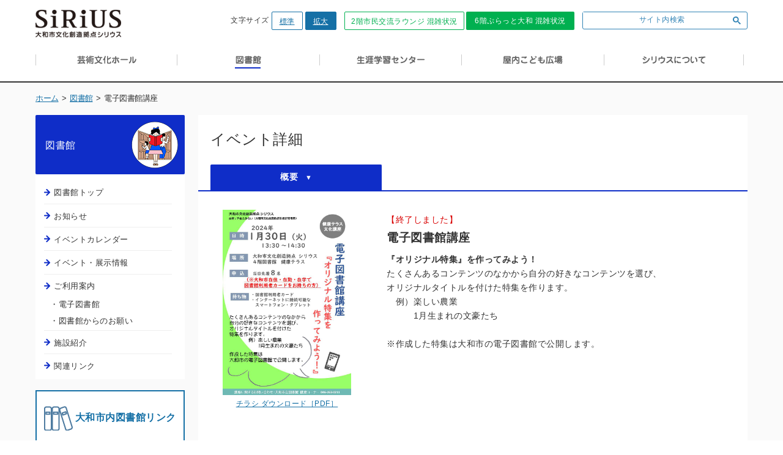

--- FILE ---
content_type: text/html; charset=UTF-8
request_url: https://yamato-bunka.jp/library/2023/010335.html
body_size: 14833
content:
<!DOCTYPE html>
<html lang="ja">
<head>
<meta charset="utf-8">
<meta name="viewport" content="width=device-width,initial-scale=1">
<meta name="format-detection" content="telephone=no">
<meta name="keywords" content="">
<meta name="description" content="">
<title>電子図書館講座｜図書館｜大和市文化創造拠点</title>
<link rel="stylesheet" type="text/css" href="/common/css/reset.css">
<link rel="stylesheet" type="text/css" href="/common/css/base.css">
<link rel="stylesheet" type="text/css" href="/common/css/module.css">
<link rel="stylesheet" type="text/css" href="/library/common/css/parts.css">
<link rel="stylesheet" type="text/css" href="/common/css/sp_base.css">
<link rel="stylesheet" type="text/css" href="/common/css/sp_module.css">
<link rel="stylesheet" type="text/css" href="/library/common/css/sp_parts.css">
<!--[if lt IE 9]>
<script src="/common/js/html5shiv.js"></script>
<![endif]-->
<script type="text/javascript" src="/common/js/jquery.js"></script>
<script type="text/javascript" src="/common/js/viewport.js"></script>
<script type="text/javascript" src="/common/js/jquery.responsive-elements.js"></script>
<script type="text/javascript" src="/common/js/common.js"></script>
<script type="text/javascript" src="/library/common/js/common.js"></script>
</head>
<body id="library">
<script>
  (function(i,s,o,g,r,a,m){i['GoogleAnalyticsObject']=r;i[r]=i[r]||function(){
  (i[r].q=i[r].q||[]).push(arguments)},i[r].l=1*new Date();a=s.createElement(o),
  m=s.getElementsByTagName(o)[0];a.async=1;a.src=g;m.parentNode.insertBefore(a,m)
  })(window,document,'script','//www.google-analytics.com/analytics.js','ga');

  ga('create', 'UA-69153190-1', 'auto');
  ga('send', 'pageview');

</script>

<!--GA4230120 Google Tag Manager (noscript) -->

<noscript><iframe src="https://www.googletagmanager.com/ns.html?id=GTM-TT43BS4"

height="0" width="0" style="display:none;visibility:hidden"></iframe></noscript>

<!-- End Google Tag Manager (noscript) --><div id="container" data-respond="start: 620px; end: 670px; interval: 10px;">
<!--================= Header start ==================-->
<header id="boxHeader">

  <!--========= Header Top start =========-->
  <div class="boxHeaderTop">
  <div class="boxInner clearfix">

  <!--==== ▼サイトロゴ start ====-->
  <div class="boxSiteLogo clearfix">
    <h1 id="ttlSiteLogo"><a href="/"><img src="/common/img/header/logo.png" width="140" alt="大和市文化創造拠点"></a></h1>
  </div>
  <!--==== //サイトロゴ end ====-->

  <!--==== ▼リンクエリア start ====-->
  <div class="boxLinkArea mediaPC">
    <!--==== ▽文字サイズ変更 start ====-->
    <div id="fontsize" class="mediaPC">  
      <p class="boxChangeBtn">文字サイズ<span id="fontsize-normal" class="btnFontsize"><a href="#">標準</a></span><span id="fontsize-enlarge" class="btnFontsize"><a href="#">拡大</a></span></p>
    </div>
    <!--==== //文字サイズ変更 end ====-->
  
    <!--==== ▽ヘッダーナビ start ====-->
    <div class="boxHeaderNavGRR">
      <p><a href="https://smilego.jp/fa7eaa6" target="_blank">2階市民交流ラウンジ 混雑状況</a></p>
    </div>
    
    <div class="boxHeaderNavGR">
      <p><a href="https://smilego.jp/1b77f79" target="_blank">6階ぷらっと大和 混雑状況</a></p>
    </div>
    <!--==== //ヘッダーナビ end ====-->
	  
	<div class="searchArea">
		<script>
          (function() {
              var cx = '018344580088037867210:6_pjfyfi8t0';
              var gcse = document.createElement('script');
              gcse.type = 'text/javascript';
              gcse.async = true;
              gcse.src = 'https://cse.google.com/cse.js?cx=' + cx;
              var s = document.getElementsByTagName('script')[0];
              s.parentNode.insertBefore(gcse, s);
			  
			  window.addEventListener('load', function() {
				  /* get input tag */
				  let inputArea = document.getElementById('gsc-i-id1');
				  /* default text init */
				  inputArea.setAttribute('placeholder','');
				  /* default text toggle (classname) */
				  if(inputArea.value === ""){
				      inputArea.parentNode.classList.add('current');
				  }
				  inputArea.onfocus = function(){
					  this.parentNode.classList.remove('current');
				  }
				  inputArea.onblur = function(){
					  if(this.value === ""){
					      this.parentNode.classList.add('current');
					  }
				  }
			  });
          })();
       </script>
       <gcse:searchbox-only></gcse:searchbox-only>
	</div>
	  
  </div>
  <!--==== //リンクエリア end ====-->

  <!--==== ▼グローバルナビ（SP） start ====-->
  <nav class="boxGlobalNav mediaSP">
    <dl>
    <dt class="btnOpen"><img src="/common/img/header/gnav-btn-menu.png" alt="Menu"></dt>
    <dd class="boxMenu">
    <ul>
    <li><a href="/" class="icnArw"><span>ホーム</span></a></li>
    <li><a href="/hall/" class="icnArw"><span>芸術文化ホール</span></a></li>
    <li><a href="/library/" class="icnArw"><span>図書館</span></a></li>
    <li><a href="/learning/" class="icnArw"><span>生涯学習センター</span></a></li>
    <li><a href="/plaza/" class="icnArw"><span>屋内こども広場</span></a></li>
    <li><a href="/about/" class="icnArw"><span>シリウスについて</span></a></li>
    <li><a href="https://smilego.jp/fa7eaa6" target="_blank" class="green"><span>2階市民交流ラウンジ 混雑状況</span></a></li>
    <li><a href="https://smilego.jp/1b77f79" target="_blank" class="green"><span>6階ぷらっと大和 混雑状況</span></a></li>
<!--
    <li>
   <p class="boxSNS">
      <a href="/" target="_blank"><img src="/common/img/header/sns-btn-fb-sp.png" alt="facebook"></a>
      <a href="/" target="_blank"><img src="/common/img/header/sns-btn-tw-sp.png" alt="twitter"></a>
    </p>
    </li>
-->
	<li style="padding:20px; text-align: center;"><div class="searchArea">
		<script>
          (function() {
              var cx = '018344580088037867210:6_pjfyfi8t0';
              var gcse = document.createElement('script');
              gcse.type = 'text/javascript';
              gcse.async = true;
              gcse.src = 'https://cse.google.com/cse.js?cx=' + cx;
              var s = document.getElementsByTagName('script')[0];
              s.parentNode.insertBefore(gcse, s);
			  
			  window.addEventListener('load', function() {
				  /* get input tag */
				  let inputArea = document.getElementById('gsc-i-id1');
				  /* default text init */
				  inputArea.setAttribute('placeholder','');
				  /* default text toggle (classname) */
				  if(inputArea.value === ""){
				      inputArea.parentNode.classList.add('current');
				  }
				  inputArea.onfocus = function(){
					  this.parentNode.classList.remove('current');
				  }
				  inputArea.onblur = function(){
					  if(this.value === ""){
					      this.parentNode.classList.add('current');
					  }
				  }
			  });
          })();
       </script>
       <gcse:searchbox-only></gcse:searchbox-only>
	</div></li>
    </ul>
    </dd>
    </dl>
	 
  </nav>
  <!--==== //グローバルナビ（SP） end ====-->

  </div>
  </div>
  <!--========= //Header Top end =========-->

  <!--========= Header Bottom start =========-->
  <div class="mediaPC" id="headerBtm">
  <div class="boxInner clearfix">

  <!--==== ▼グローバルナビ（PC） start ====-->
  <nav class="boxGlobalNav mediaPC">
    <ul>
    <li class="btnHall"><a href="/hall/"><span>芸術文化ホール</span></a></li>
    <li class="btnLibrary"><a href="/library/"><span>図書館</span></a></li>
    <li class="btnLearning"><a href="/learning/"><span>生涯学習センター</span></a></li>
    <li class="btnPlaza"><a href="/plaza/"><span>屋内こども広場</span></a></li>
    <li class="btnAbout"><a href="/about/"><span>大和市文化創造拠点について</span></a></li>
    </ul>
  </nav>
  <!--==== //グローバルナビ（PC） end ====-->
  
  </div>
  </div>
  <!--========= //Header Bottom end =========-->

</header><!--================= //Header end ==================-->
<!--================= Content start ==================-->
<div id="contentWide" class="bgContent">
<!--========== ▼Breadcrumb start ==========-->
<nav class="boxBreadcrumb">
<p class="boxInner clearfix">
<span><a href="/">ホーム</a> &gt; </span>
<span><a href="/library/">図書館</a> &gt; </span>
<span>電子図書館講座</span>
</p>
</nav>
<!--========== //Breadcrumb end ==========-->
<!--======== Content Two Column start ==========-->
<div id="contentTwoColumn" class="contentEvent boxInner clearfix">
<!--============ Side start ============-->
<div id="side">
<div class="boxEventAcc">

<dl>
  <dt class="btn-acc"><span>図書館</span></dt>
  
  <dd class="box-acc-cont">
    <ul id="boxSideNav">
      <li><a href="/library/">図書館トップ</a></li>
      <li><a href="/library/news/">お知らせ</a></li>
      <li><a href="/library/calendar/all/2025/12">イベントカレンダー</a></li>
      <li><a href="/library/event/">イベント・展示情報</a></li>
      <li>
        <a href="/library/guide01.php">ご利用案内</a>
        <ul>
          <li><a href="/library/guide02.php">・電子図書館</a></li>
          <li><a href="/library/guide03.php">・図書館からのお願い</a></li>
        </ul>
      </li>
      <li><a href="/library/floor.php">施設紹介</a></li>
      <li><a href="/library/link.php">関連リンク</a></li>
    </ul>
    
    <div class="boxSideBnr">
      <ul>
		<li class="bnrSideLib"><a href="/library/link02.php">大和市内図書館リンク</a></li>
        <li class="bnrSideSearch"><a href="https://library.city.yamato.kanagawa.jp/licsxp-opac/WOpacMnuTopInitAction.do?WebLinkFlag=1&moveToGamenId=tifschcmpd" target="_blank">図書館蔵書検索システム<br><span class="libsidbnr">パスワード変更や予約などはこちら</span></a></li>
        <li class="bnrSideElec"><a href="https://web.d-library.jp/yamato/" target="_blank">電子図書館<br>　<span class="libsidbnr">電子書籍ご利用の方はこちら</span></a>
        </li>
      </ul>
      <div><a href="https://www.instagram.com/yamatocity_library/" target="_blank" rel="noopener"><img src="/library/common/img/banner_Instagram_t.png" width="100%" height="auto"></a></div>
    </div><!-- boxSideBnr -->
	<div class="sideInq sidelibraryBox">
    <p>大和市立図書館<br />
TEL：046-263-0211<br />
FAX：046-263-0404<br />
受付時間：<br />
3階　9時〜19時<br />
4・5階　9時〜21時(平日)<br />
<span class="ind4Hem">9時〜20時(日祝)</span><br />
休館日：12月31日・1月1日</p>
    </div>
    
  </dd>

</dl>


</div>

</div><!--============ //Side end ============-->
<!--============ Main start ============-->
<div id="main">
<div class="boxMainTitle eventDetail clearfix">
<h1>イベント詳細</h1>
<div class="boxEventNav">
<ul class="tab">
<li class="crnt">概要</li>
</ul>
</div>
</div>
<!--=========== .boxEventContent start ===========-->
<div class="boxEventContent">
<!--========== .boxEventSummary start ==========-->
<div class="boxEventSummary">
<!--========== ▼Section start ==========-->
<section class="boxSection" id="eventIntro">
<div class="introWrap clearfix">
<!--Summary-->
<div class="introSummary">
<h2><span class="txtNotice">【終了しました】</span><br /></mt:If>電子図書館講座</h2>
<span class="bold">『オリジナル特集』を作ってみよう！</span><br />たくさんあるコンテンツのなかから自分の好きなコンテンツを選び、<br />オリジナルタイトルを付けた特集を作ります。<br />　例）楽しい農業<br />　　　1月生まれの文豪たち<br />　　　　　<br />※作成した特集は大和市の電子図書館で公開します。<br />
</div>
<!--//Summary-->
<!--PDF-->
<dl>
<dt><a href="https://yamato-bunka.jp/library/files/66644dfc9f3a4e792d0ff413c9fb843cfb5a6d50.pdf"><img src="https://yamato-bunka.jp/library/assets_c/2023/12/6dde163a4e7729d54a7c19ecd065030e4a7f55aa-thumb-720x1040-14379.jpg" alt="電子図書館講座"></a></dt>
<dd><a href="https://yamato-bunka.jp/library/files/66644dfc9f3a4e792d0ff413c9fb843cfb5a6d50.pdf">チラシ ダウンロード［PDF］</a></dd>
</dl>
<!--//PDF-->
</div>
</section>
<!--========== //Section end ==========-->
<!--========== ▼Section start ==========-->
<section class="boxSection" id="eventData">
<div class="boxEventProfile clearfix">
<table class="eventDetailData" summary="イベント詳細データ">
<tr>
<th><span>日&nbsp;&nbsp;&nbsp;&nbsp;時</span></th>
<td>
2024年1月30日（火）<br />
13時30分～14時30分
</td>
</tr>
<tr><!-- 自由項目［1］ -->
<th><span>持 ち 物</span></th>
<td>・図書館利用者カード<br />・インターネットに接続可能なスマートフォン・タブレット</td>
</tr>
<tr><!-- 自由項目［2］ -->
<th><span>対　象</span></th>
<td>大和市在住・在勤・在学で図書館利用者カードをお持ちの方</td>
</tr>
<tr>
<th><span>会&nbsp;&nbsp;&nbsp;&nbsp;場</span></th>
<td>４階　健康テラス</td>
</tr>
<tr>
<th><span>料&nbsp;&nbsp;&nbsp;&nbsp;金</span></th>
<td>無料
</td>
</tr>
<tr>
<th><span>お&nbsp;申&nbsp;込&nbsp;み</span></th>
<td>不要。先着8名。直接会場にお越しください。</td>
</tr>
<tr>
<th><span>お問い合わせ</span></th>
<td>大和市立図書館<span class="newLine">健康コーナー担当</span><span class="newLine">電話.046-263-0211</span></td>
</tr>
</table>
<div class="boxDetailImg">
</div>
</div>
</section>
<!--========== //Section end ==========-->
</div>
<!--=========== //boxEventSummary end ===========-->
</div>
<!--=========== //boxEventContent end ===========-->
</div>
<!--============ //Main end ============-->
</div>
<!--======== //Content Two Column end ==========-->
</div>
<!--================= //Content end ==================-->
<!--================= Footer start ===================-->
<footer id="boxFooter">

  <!--========= Footer Top start =========-->
  <div class="boxFooterTop">
    <ul>
      <li><a href="/sitepolicy/">サイト利用にあたって</a></li>
      <li><a href="/sns/">SNS利用規約</a></li>
      <li><a href="/privacypolicy/">プライバシーポリシー</a></li>
    </ul>
  </div>

  <!--==== ▼ページトップボタン start ====-->
  <div class="boxPageTop" id="pagetop"><p><a href="#container"><span>TOP</span></a></p></div>
  <!--==== //ページトップボタン end ====-->

  <div class="boxFooterBottom">
    <!--==== ▼コピーライト start ====-->
    <small class="txtCopyright">Copyright&nbsp;&copy;YAMATO&nbsp;MIRAI.&nbsp;All&nbsp;rights&nbsp;reserved.</small>
    <!--==== //コピーライト end ====-->
  </div>
</footer>
<!--================= //Footer end ===================-->
</div>
</body>
</html>


--- FILE ---
content_type: text/css
request_url: https://yamato-bunka.jp/common/css/reset.css
body_size: 11806
content:
@charset "utf-8";

/* =============================================================

　　Style Reset

============================================================= */

* {
  margin: 0;
  padding: 0;
  -webkit-box-sizing: border-box;
     -moz-box-sizing: border-box;
       -o-box-sizing: border-box;
      -ms-box-sizing: border-box;
          box-sizing: border-box;
}

html {
  overflow-y:auto;
  color: #221814;
  background: #fff;
  font-size: 62.5%;
}

body,div,dl,dt,dd,ul,ol,li,h1,h2,h3,h4,h5,h6,pre,code,form,fieldset,legend,input,button,textarea,p,blockquote,th,td {
  margin: 0;
  padding: 0;
}

table {
  border-collapse: collapse;
  border-spacing: 0;
}

fieldset,img {
  border: 0;
}

address,caption,cite,code,dfn,em,strong,th,var,optgroup {
  font-style: inherit;
  font-weight: inherit;
}

del,ins {
  text-decoration: none;
}

li {
  list-style: none;
}

caption,th {
  text-align: left;
}

h1,h2,h3,h4,h5,h6 {
  font-size: 100%;
  font-weight: normal;
}

q:before,q:after {
  container: '';
}

abbr,acronym {
  border: 0;
  font-variant: normal;
}

sup {
  vertical-align: baseline;
}

sub {
  vertical-align: baseline;
}

legend {
  color: #000;
}

input,button,textarea,select,optgroup,option {
  font-style: inherit;
  font-weight: inherit;
}

input,button,textarea,select {
  *font-size: 100%;
}

address {
  font-style: normal;
}

input[type*="button"] {
  cursor: pointer;
}


/* clearfix 設定
-------------------------- */

.clearfix:after {
  display: block; 
  clear: both; 
  visibility: hidden;
  height: 0; 
  font-size: 0;
  content: "."; 
}

.clearfix {
  min-height: 1px;
  clear: both;
}

* html .clearfix {
  height: 1px;
}


/* =============================================================

  汎用CSS

============================================================= */


/*-------------------------------

  マージン設定
  
-------------------------------*/

/* 余白上 */
.mt00 { margin-top:0px!important; }
.mt05 { margin-top:5px!important; }
.mt10 { margin-top:10px!important; }
.mt20 { margin-top:20px!important; }
.mt30 { margin-top:30px!important; }
.mt40 { margin-top:40px!important; }


/* 余白下 */
.mb00 { margin-bottom:0!important; }
.mb05 { margin-bottom:5px!important; }
.mb10 { margin-bottom:10px!important; }
.mb15 { margin-bottom:15px!important; }
.mb20 { margin-bottom:20px!important; }
.mb25 { margin-bottom:25px!important; }
.mb30 { margin-bottom:30px!important; }
.mb35 { margin-bottom:35px!important; }
.mb40 { margin-bottom:40px!important; }
.mb50 { margin-bottom:50px!important; }
.mb55 { margin-bottom:55px!important; }
.mb60 { margin-bottom:60px!important; }
.mb65 { margin-bottom:65px!important; }
.mb70 { margin-bottom:70px!important; }
.mb75 { margin-bottom:75px!important; }
.mb80 { margin-bottom:80px!important; }
.mb90 { margin-bottom:90px!important; }
.mb100 { margin-bottom:100px!important; }
.mb110 { margin-bottom:110px!important; }
.mb120 { margin-bottom:120px!important; }
.mb130 { margin-bottom:130px!important; }
.mb140 { margin-bottom:140px!important; }
.mb150 { margin-bottom:150px!important; }
.mb160 { margin-bottom:160px!important; }
.mb170 { margin-bottom:170px!important; }
.mb180 { margin-bottom:180px!important; }
.mb190 { margin-bottom:190px!important; }

/* 余白右 */
.mr05 { margin-right:5px!important; }
.mr10 { margin-right:10px!important; }
.mr15 { margin-right:15px!important; }
.mr20 { margin-right:20px!important; }
.mr25 { margin-right:25px!important; }
.mr30 { margin-right:30px!important; }
.mr35 { margin-right:35px!important; }
.mr40 { margin-right:40px!important; }
.mr50 { margin-right:50px!important; }
.mr60 { margin-right:60px!important; }
.mr70 { margin-right:70px!important; }
.mr85 { margin-right:80px!important; }
.mr90 { margin-right:90px!important; }
.mr100 { margin-right:100px!important; }


/* 余白左 */
.ml00 { margin-left:0px!important; }
.ml05 { margin-left:5px!important; }
.ml10 { margin-left:10px!important; }
.ml15 { margin-left:15px!important; }
.ml20 { margin-left:20px!important; }
.ml25 { margin-left:25px!important; }
.ml30 { margin-left:30px!important; }
.ml35 { margin-left:35px!important; }
.ml40 { margin-left:40px!important; }
.ml45 { margin-left:45px!important; }
.ml50 { margin-left:50px!important; }
.ml60 { margin-left:60px!important; }

.ml1em { margin-left:1em!important; }

.m0a{margin:0 auto;}


/*-------------------------------

  ネガティブマージン設定
  
-------------------------------*/

/* 余白上 */
.nmt00 { margin-top:-0px!important; }
.nmt05 { margin-top:-5px!important; }
.nmt10 { margin-top:-10px!important; }
.nmt15 { margin-top:-15px!important; }
.nmt20 { margin-top:-20px!important; }
.nmt30 { margin-top:-30px!important; }
.nmt50 { margin-top:-50px!important; }
.nmt350 { margin-top:-350px!important; }


/* 余白右 */
.nmr10 { margin-right:-10px!important; }
.nmr30 { margin-right:-30px!important; }

/* 余白左 */
.nml10 { margin-left:-10px!important; }
.nml30 { margin-left:-30px!important; }
.nml50 { margin-left:-50px!important; }
.nml70 { margin-left:-70px!important; }


/*-------------------------------

  パディング設定
  
-------------------------------*/

/* 余白上 */
.pt00 { padding-top:0px!important; }
.pt05 { padding-top:5px!important; }
.pt10 { padding-top:10px!important; }
.pt12 { padding-top:12px!important; }
.pt15 { padding-top:15px!important; }
.pt20 { padding-top:20px!important; }
.pt25 { padding-top:25px!important; }
.pt30 { padding-top:30px!important; }
.pt30 { padding-top:30px!important; }
.pt40 { padding-top:40px!important; }
.pt50 { padding-top:50px!important; }
.pt60 { padding-top:60px!important; }
.pt70 { padding-top:70px!important; }
.pt80 { padding-top:80px!important; }
.pt90 { padding-top:90px!important; }
.pt100 { padding-top:100px!important; }

/* 余白下 */
.pb05 { padding-bottom:5px!important; }
.pb08 { padding-bottom:8px!important; }
.pb10 { padding-bottom:10px!important; }
.pb15 { padding-bottom:15px!important; }
.pb20 { padding-bottom:20px!important; }
.pb30 { padding-bottom:30px!important; }
.pb20 { padding-bottom:20px!important; }
.pb30 { padding-bottom:30px!important; }
.pb40 { padding-bottom:40px!important; }
.pb50 { padding-bottom:50px!important; }
.pb60 { padding-bottom:60px!important; }
.pb70 { padding-bottom:70px!important; }
.pb80 { padding-bottom:80px!important; }
.pb90 { padding-bottom:90px!important; }
.pb100 { padding-bottom:100px!important; }
.pb110 { padding-bottom:110px!important; }
.pb120 { padding-bottom:120px!important; }
.pb130 { padding-bottom:130px!important; }
.pb140 { padding-bottom:140px!important; }
.pb150 { padding-bottom:150px!important; }
.pb160 { padding-bottom:160px!important; }
.pb170 { padding-bottom:170px!important; }

/* 余白右 */
.pr00 { padding-right:0px!important; }
.pr05 { padding-right:5px!important; }
.pr10 { padding-right:10px!important; }
.pr15 { padding-right:15px!important; }
.pr20 { padding-right:20px!important; }
.pr30 { padding-right:30px!important; }
.pr40 { padding-right:40px!important; }
.pr45 { padding-right:45px!important; }

/* 余白左 */
.pl00 { padding-left:0px!important; }
.pl05 { padding-left:5px!important; }
.pl10 { padding-left:10px!important; }
.pl15 { padding-left:15px!important; }
.pl20 { padding-left:20px!important; }
.pl30 { padding-left:30px!important; }
.pl40 { padding-left:40px!important; }
.pl50 { padding-left:50px!important; }
.pl60 { padding-left:60px!important; }
.pl70 { padding-left:70px!important; }
.pl80 { padding-left:80px!important; }
.pl90 { padding-left:90px!important; }
.pl1em { padding-left:1em!important; }
.pl2em { padding-left:2em!important; }
.pl3em { padding-left:3em!important; }

/* 余白全て */
.pA00 { padding:0px!important; }
.pA05 { padding:5px!important; }
.pA10 { padding:10px!important; }
.pA15 { padding:15px!important; }
.pA20 { padding:20px!important; }
.pA25 { padding:25px!important; }
.pA30 { padding:30px!important; }
.pA35 { padding:35px!important; }
.pA40 { padding:40px!important; }
.pA45 { padding:45px!important; }
.pA50 { padding:50px!important; }


/*-------------------------------

  余白無し
  
-------------------------------*/

.mp00 {
  margin:0!important;
  padding:0!important;
}

/*-------------------------------

  float設定
  
-------------------------------*/

.fltL { float:left!important; }
.fltR { float:right!important; }


/*-------------------------------

  幅指定
  
-------------------------------*/

/* px */
.w100 { width:100px; }
.w150 { width:150px; }
.w200 { width:200px; }

/* % */
.w001p { width:1%; }
.w10p { width:10%; }
.w20p { width:20%; }
.w30p { width:30%; }
.w40p { width:40%; }
.w50p { width:50%; }
.w60p { width:60%; }
.w65p { width:65%; }
.w70p { width:70%; }
.w80p { width:80%; }
.w90p { width:90%; }
.w100p { width:100%; }


/*-------------------------------

  line-height設定
  
-------------------------------*/

.lh01 { line-height:1em!important; }
.lh01d2 { line-height:1.2em!important; }
.lh01d4 { line-height:1.4em!important; }
.lh01d5 { line-height:1.5em!important; }
.lh01d6 { line-height:1.6em!important; }
.lh01d8 { line-height:1.8em!important; }
.lh01d9 { line-height:1.9em!important; }
.lh02 { line-height:2em!important; }


/*-------------------------------

  画像設定
  
-------------------------------*/

.imgR { float: right; margin: 0 0 10px 10px; padding:0; display:inline; }
.imgL { float: left; margin: 0 10px 10px 0; padding:0; display:inline; }
.imgBDR { padding:1px; border:1px solid #e6e6e6; }


/*-------------------------------

  ボーダーなし設定
  
-------------------------------*/

.bdrTn  { border-top:none!important; }
.bdrRn  { border-right:none!important; }
.bdrBn  { border-bottom:none!important; }
.bdrLn  { border-left:none!important; }
.bdrAn  { border:none!important; }


/*-------------------------------

  テキスト設定
  
-------------------------------*/

/* テキスト処理 */
.txtR { text-align:right!important; }
.txtL { text-align:left!important; }
.txtC { text-align:center!important; }
.txtJ { text-align:justify; text-justify:inter-ideograph; }

/* テキストポジション */
.vT { vertical-align:top ; }
.vM { vertical-align:middle; }
.vB { vertical-align:bottom; }


/*-------------------------------

  インデント設定
  
-------------------------------*/

/* インデント設定 */
.ti1 { text-indent:1em; }
.ti2 { text-indent:2em; }
 
 /* ぶらさがりインデント処理 */
.ind05em { text-indent:-0.5em; margin-left:0.5em; }
.ind1em { text-indent:-1em; margin-left:1em; }
.ind1Hem { text-indent:-1.5em; margin-left:1.5em; }
.ind2em { text-indent:-2em; margin-left:2em; }
.ind2Hem { text-indent:-2.5em; margin-left:2.5em; }
.ind3em { text-indent:-3em; margin-left:3em; }
.ind3Hem { text-indent:-3.5em; margin-left:3.5em; }
.ind4em { text-indent:-4em; margin-left:4em; }
.ind4Hem { text-indent:-4.5em; margin-left:4.5em; }
.ind6em { text-indent:-6em; margin-left:6em; }
.ind6Hem { text-indent:-6.5em; margin-left:6.5em; }
.ind7Hem { text-indent:-7.5em; margin-left:7.5em; }
.ind8Hem { text-indent:-8.5em; margin-left:8.5em; }
.ind9Hem { text-indent:-9.5em; margin-left:9.5em; }
.ind10Hem { text-indent:-10.5em; margin-left:10.5em; }

/*-------------------------------

  フォントサイズ設定
  
-------------------------------*/

.fxxxx_s { font-size:50%!important; }
.fxxx_s { font-size:80%!important; }
.fxx_s { font-size:85%!important; }
.fx_s { font-size:90%!important; }
.fs { font-size:95%!important; }
.fl { font-size:100%!important; }
.fx_l { font-size:110%!important; }
.fxx_l { font-size:120%!important; }
.fxxx_l { font-size:130%!important; }


/*-------------------------------

  フォント設定
  
-------------------------------*/

.fwB { font-weight: bold;}

/*-------------------------------

  枠（border）
  
-------------------------------*/
.boxBorder { border:solid 1px #ccc; padding:10px; }


--- FILE ---
content_type: text/css
request_url: https://yamato-bunka.jp/common/css/base.css
body_size: 19553
content:
@charset "utf-8";

/*  =============================================================

　　共通設定

============================================================= */


/*  全体　基本設定
---------------------------------------------*/

html,
body {
  width: 100%;
  height: 100%;
	min-width: 1064px;
}


body {
	font-family: "Lucida Grande", "segoe UI", "メイリオ", Meiryo, Verdana, Arial, sans-serif;
  font-size: 14px;
  line-height: 1.65em;
  letter-spacing: 0.5px;
  text-align: center;
  word-wrap: break-word;
  -webkit-text-size-adjust: 100%;
  color: #333;
	min-width:1064px;
}



/*  画像 基本設定　右クリック禁止など190902
-------------------------- */

img {
	vertical-align: top;
	border: none;
  pointer-events: none;
}

/* スマホ用 */
.mediaSP {
	display: none;
}


/*  リンク 基本設定
-------------------------- */

a {
	display: inline-block;
  *display: inline;
  *zoom: 1;
	/*outline: none;*/
	color: #1570a6;
	text-decoration: underline;
	-webkit-tap-highlight-color: transparent;
}

a:hover {
	text-decoration: none;
}


/*  フォーム 基本設定
-------------------------- */
  
input,
button,
select,
textarea {
  border-radius: 3px !important;
  padding: 2px 8px;
  background: #fff;
  font-size: 0.95em;
}

input[type="button"],
input[type="text"],
input[type="email"],
input[type="password"],
input[type="submit"] {
  -webkit-appearance: none;
}

input[type="checkbox"],
input[type="radio"] {
  margin-right: 8px;
  padding: 0;
  font-size: 1.2em;
}

input[type="text"],
input[type="email"],
input[type="password"],
textarea,
select { 
  outline: none;
  border: 1px solid #ccc;
}

form textarea {
  -webkit-appearance: none;
  resize: vertical;
  width: 100%;
  height: 200px;
  padding-top: 8px;
  padding-bottom: 8px;
  line-height: 1.6em;
}

input:input-placeholder,
input::-webkit-input-placeholder,
input:-moz-placeholder,
input:-ms-input-placeholder,
textarea:input-placeholder,
textarea::-webkit-input-placeholder,
textarea:-moz-placeholder
textarea:-ms-input-placeholder, {
  color: #bbb;
}


/* 　コンテナー　設定
---------------------------------------------*/

#container {
  position: relative;
  width: 100%;
  height: auto !important;
  height: 100%;
  min-height: 100%;
  text-align: center;
}

.boxInner {
  width: 1164px;
  margin: 0 auto;
  text-align: left;
}


/*  ヘッダー 設定
---------------------------------------------*/

#header {
	max-width: 100%;
	min-width: 1164px;
}

/* -------- ヘッダー上部 -------- */

#header #headerTop {
}

#header #headerTop .boxInner {
  padding: 16px 0 10px;
}

/* ---- サイトロゴ ----- */

#header .boxSiteLogo {
  float: left;  
}

/* ---- リンクエリア ----- */

#header .boxLinkArea {
  float: right;
  padding-top: 8px;
  font-size: 0.9em;
}

#header .boxLinkArea,
#header .boxLinkArea a {
  color: #00984d;
}

#header .boxLinkArea a {
  display: inline-block;
  *display: inline;
  *zoom: 1;
  margin: 0 4px;
}

#header .boxLinkArea a:hover {
  text-decoration: underline;
}

/* HOMEリンク */
#header .boxLinkArea .btnHome {
  padding-left: 20px;
  background: url(../img/header/bg-home.png) no-repeat 0 3px;
  font-size: 1em;
  letter-spacing: 0;
}

/* -------- ヘッダー下部 -------- */

#header #headerBtm {
  border-top: 1px solid #ccc;
  border-bottom: 1px solid #ccc;
}

/* ---- グローバルナビ（PC） ----- */

#header .boxGlobalNav.mediaPC > ul {
  font-size: 0;
}

/* -- リスト -- */

#header .boxGlobalNav.mediaPC > ul > li {
  display: inline-block;
  *display: inline;
  *zoom: 1;
  position: relative;
  border-right: 1px solid #ccc;
  vertical-align: top;
  font-size: 14px;
  cursor: pointer;
}

#header .boxGlobalNav.mediaPC > ul > li:first-child {
  border-left: 1px solid #ccc;
}

/* -- リンク -- */

#header .boxGlobalNav.mediaPC > ul > li > a {
  display: block;
  position: relative;
  position: inherit\9;
  width: 232px;
  padding: 14px 0 16px;
  padding-bottom: 11px\9;
  border-bottom: 5px solid #fff\9;
  background: #fff;  
  text-align: center;
  cursor: pointer;
}

:root #header .boxGlobalNav.mediaPC > ul > li > a {
  position: relative;
  padding-bottom: 16px;
  border-bottom: none !important;
}

/* -- リンク装飾 -- */

#header .boxGlobalNav.mediaPC > ul > li > a::before {
  display: none\9;
  transition: all 0.4s ease-in-out;
  position: absolute;
  left: 0;
  bottom: -1px;
  width: 100%;
  height: 0;
  background: #f8f7f7;
  content: "";
}

:root #header .boxGlobalNav.mediaPC > ul > li > a::before {
  display: block;
}

#header .boxGlobalNav.mediaPC > ul > li > a:hover::before {
  height: 5px;
}

/* -- リンク内テキスト箇所 -- */

#header .boxGlobalNav.mediaPC > ul > li > a > span {
  height: 14px;
  margin: 0 auto;
}

/* -- Hall -- */

#header .boxGlobalNav.mediaPC .btnHall > a:hover {
  border-bottom-color: #e0485d\9;
}

#header .boxGlobalNav.mediaPC .btnHall > a:hover::before {
  background-color: #e0485d;
}

#header .boxGlobalNav.mediaPC .btnHall > a > span {
  width: 97px;
  background-image: url(../img/header/gnav-bg-hall.png);
}

/* -- Library -- */

#header .boxGlobalNav.mediaPC .btnLibrary > a:hover {
  border-bottom-color: #1435c5\9;
}

#header .boxGlobalNav.mediaPC .btnLibrary > a:hover::before {
  background-color: #1435c5;
}

#header .boxGlobalNav.mediaPC .btnLibrary > a > span {
  width: 42px;
  background-image: url(../img/header/gnav-bg-library.png);
}

/* -- Learning -- */

#header .boxGlobalNav.mediaPC .btnLearning > a:hover {
  border-bottom-color: #00984d\9;
}

#header .boxGlobalNav.mediaPC .btnLearning > a:hover::before {
  background-color: #00984d;
}

#header .boxGlobalNav.mediaPC .btnLearning > a > span {
  width: 114px;
  background-image: url(../img/header/gnav-bg-learning.png);
}

/* -- Plaza -- */

#header .boxGlobalNav.mediaPC .btnPlaza > a:hover {
  border-bottom-color: #f9c201\9;
}

#header .boxGlobalNav.mediaPC .btnPlaza > a:hover::before {
  background-color: #f9c201;
}

#header .boxGlobalNav.mediaPC .btnPlaza > a > span {
  width: 98px;
  background-image: url(../img/header/gnav-bg-plaza.png);
}

/* -- About -- */

#header .boxGlobalNav.mediaPC .btnAbout > a {
  width: 228px
}

#header .boxGlobalNav.mediaPC .btnAbout > a:hover {
  border-bottom-color: #b58fcf\9;
}

#header .boxGlobalNav.mediaPC .btnAbout > a:hover::before {
  background-color: #b58fcf;
}

#header .boxGlobalNav.mediaPC .btnAbout > a > span {
  width: 174px;
  background-image: url(../img/header/gnav-bg-about.png);
}


/*  コンテンツ 設定
---------------------------------------------*/

#content {
  padding-bottom: 194px; /* フッターの高さ分 */
}

#content .boxInner {
	width: 960px;
	margin: 0 auto;
}

/* -- 1164pxコンテンツ -- */

#contentWide {
	min-width: 1164px;
  padding-bottom: 194px; /* フッターの高さ分 */
}

#contentWide .boxInner {
	width: 1164px;
	margin: 0 auto;
}

/* -- 背景色有あり -- */

.bgContent {
	background-color: #fafafa;
}

#content section.boxSection {
	max-width: 100%;
	min-width: 1164px;
}

/* -- 2カラムコンテンツ（サイド折りたたみ） -- */

#main {
	float: right;
	width: 880px;
	margin-bottom: 120px;
	padding-bottom: 50px;
	background-color: #fff;
}

#side {
	float: left;
	width: 244px;
	color: #fff;
}


/*  フッター 設定
---------------------------------------------*/

#footer {
  position: absolute;
  left: 0;
  bottom: 0;
  width: 100%;
	max-width: 100%;
	min-width: 1164px;
  height: 225px;
}

@media screen and (min-width: 768px) { /*タブレット*/
#footer {
  position: static;
	margin-top: -180px;
	}
}


#footer,
#footer a {
  color: #2d487e;
}

#footer .boxInner {
  padding: 30px 0;
}

/* -------- フッター上部 -------- */

#footer #footerTop {
  height: 0;
}

#footer #footerTop .boxInner {
  padding: 0;
}

/* ---- ページトップボタン ----- */

#footer .boxPageTop {
  height: 0;
}

#footer .boxPageTop p {
  right: auto;
  left: auto;
  z-index: 300;
  margin-left: 1124px;
}

#footer .boxPageTop a {
  display: block;
  position: relative;
  width: 40px;
  height: 40px;
  padding: 16px 0 0;
  background: #59c0eb;
  color: #fff;
  font-size: 12px;
  text-align: center;
  letter-spacing: 0;
}

#footer .boxPageTop a::before,
#footer .boxPageTop a::after {
  position: absolute;
  top: -5px;
  left: 50%;
  width: 0;
  height: 0;
  margin-left: -12px;
  border-top: 12px solid transparent;
  border-right: 12px solid transparent;
  border-bottom: 12px solid #fff;
  border-left: 12px solid transparent;
  content: "";
}

#footer .boxPageTop a::after {
  top: -4px;
  border-bottom-color: #59c0eb;
}

#footer .boxPageTop a:hover {
  opacity: 0.6;
}

/* -------- フッター中部 -------- */

#footer #footerMdl {
  background: url(../img/footer/bg-dot.gif);
}

/* ---- お問い合わせ ----- */

#footer .boxAddress {
}

#footer .boxAddress > dl > dt {
  display: block;
  font-size: 1.3em;
  font-weight: bold;
}

#footer .boxAddress .txtPost {
  margin-right: 20px;
}

#footer .boxAddress .btnMap {
  display: inline-block;
  *display: inline;
  *zoom: 1;
  position: relative;
  border: 1px solid #153973;
  background: #fff;
  margin-left: 5px;
  padding: 2px 16px 1px 5px;
  letter-spacing: 0;
  line-height: 18px;
}

#footer .boxAddress .btnMap::before,
#footer .boxAddress .btnMap::after {
  position: absolute;
  top: 50%;
  right: 0;
  width: 0;
  height: 0;
  margin-top: -5px;
  border-top: 5px solid transparent;
  border-right: 5px solid transparent;
  border-bottom: 5px solid transparent;
  border-left: 5px solid #153973;
  content: "";
}

#footer .boxAddress .btnMap::after {
  right: 1px;
  border-left-color: #fff;
}

#footer .boxAddress .btnMap:hover {
  opacity: 0.6;
}

#footer .boxAddress .boxContactL {
  padding-top: 8px;
  float:left;
}

#footer .boxAddress .boxContactR {
  padding-top: 8px;
  float:right;
}

#footer .boxAddress .boxContactL,
#footer .boxAddress .boxContactR> dd {
  font-size: 0.9em;
  line-height: 1.6em;
}

/* -------- フッター下部 -------- */

#footer #footerBtm {
  position: relative;
  background: #fdfbfb;
}

/* ---- コピーライト ----- */

#footer .txtCopyright {
  display: block;
}


/* ------------ ▼第2フェーズ ------------ */
/*  ヘッダー 設定
---------------------------------------------*/

#boxHeader {
	max-width: 100%;
	min-width: 1164px;
}

/* -------- ヘッダー上部 -------- */

#boxHeader .boxHeaderTop {
}

#boxHeader .boxHeaderTop .boxInner {
  padding: 16px 0 10px;
}

/* ---- サイトロゴ ----- */

#boxHeader .boxSiteLogo {
  float: left;  
}

/* ---- リンクエリア ----- */
#boxHeader .boxLinkArea {
  float: right;
  font-size: 12px;
}

/*  文字サイズ変更  */
#boxHeader #fontsize {
  display: inline-block;
  margin-right: 10px;
  vertical-align: middle;
}

#boxHeader #fontsize .boxChangeBtn {
  height: 30px;
}

#boxHeader #fontsize .btnFontsize {
  display: inline-block;
  height: 100%;
  margin-left: 4px;
  padding: 3px 12px;
  border: 1px solid #1570a6;
  border-radius: 2px;
  color: #1570a6;
  cursor: pointer;
  vertical-align: middle;
  line-height: 2em;
}

#boxHeader #fontsize span.on {
  background: #1570a6;
}

#boxHeader #fontsize span.on a {
  color: #fff;
}

/*  ヘッダーナビ  */

#boxHeader .boxHeaderNav {
  display: inline-block;
  height: 30px;
  padding: 3px 10px;
  background: #333;
  border-radius: 2px;
  vertical-align: middle;
  line-height: 2em;
}

/*ぷらっと大和*/
#boxHeader .boxHeaderNavGR {
  display: inline-block;
  height: 30px;
  padding: 3px 10px;
  background: #00b050;
  border-radius: 2px;
  vertical-align: middle;
  line-height: 2em;
}

/*2階市民交流ラウンジ*/
#boxHeader .boxHeaderNavGRR {
  display: inline-block;
  height: 30px;
  padding: 3px 10px;
  background: #fff;
  border: solid 1px #00b050;
  border-radius: 2px;
  vertical-align: middle;
  line-height: 2em;
}

#boxHeader .boxHeaderNavGRR a {
  color: #00b050;
  text-decoration: none;
}

#boxHeader .boxHeaderNavGRR a:hover {
  text-decoration: underline;
}

#boxHeader .boxHeaderNav,
#boxHeader .boxHeaderNav a,
#boxHeader .boxHeaderNavGR,
#boxHeader .boxHeaderNavGR a{
  color: #fff;
}

#boxHeader .boxHeaderNav a,
#boxHeader .boxHeaderNavGR a{
  display: inline-block;
  *display: inline;
  *zoom: 1;
  margin: 0 4px;
  text-decoration: none;
}

#boxHeader .boxHeaderNav a:hover,
#boxHeader .boxHeaderNavGR a:hover {
  text-decoration: underline;
}

#boxHeader .searchArea {
	display:inline-block;
	padding-top:3px;
	margin-left:10px;
	vertical-align:middle;
}

#boxHeader .searchArea form.gsc-search-box {
	width: 270px;
	border:solid 1px #3183b5;
	border-radius:3px;
}
#boxHeader .searchArea .gsc-search-box .gsc-input {
	padding-right:0;
}

#boxHeader .searchArea .gsc-search-box .gsc-input .gsib_a {
	padding:0;
}

#boxHeader .searchArea .gsc-input-box,
#boxHeader .searchArea .gsc-input-box input:focus {
	border:none;
	outline:none;
	box-shadow:none;
	color:#333;
}

#boxHeader .searchArea .gsc-input-box {
	padding:1px 0;
}

#boxHeader .searchArea .gsc-input-box input {
	width:100%;
	padding:0 10px !important;
	background:none !important;
	font-size:13px !important;
}

#boxHeader .searchArea .gsc-input-box .gsib_a{
	position:relative;
}

#boxHeader .searchArea .gsc-input-box .gsib_a.current::after {
	display:inline-block;
	content:"サイト内検索";
	position:absolute;
	left:40%;
	margin:0 auto;
	text-align:center;
	color:#3183b5;
	font-size:12px;
}


#boxHeader .searchArea .gsst_a {
	display:none;
}


#boxHeader .searchArea .gsc-search-button-v2 {
	padding:0 10px;
	border:none;
	background-color:transparent;
	background-image:none !important;
}

#boxHeader .searchArea .gsc-search-button-v2 svg {
	fill:#3183b5;
}

/* IE10以上 */
@media screen and (-ms-high-contrast: active), (-ms-high-contrast: none) {
    #boxHeader .searchArea .gsc-search-button-v2 svg:not(:target) {
        vertical-align:middle;
    }
}
/* IE10以下 */
#boxHeader .searchArea .gsc-search-button-v2 svg:not(:target) {
    vertical-align:middle;
}

/* -------- ヘッダー下部 -------- */

#boxHeader #headerBtm {
  border-bottom: 2px solid #333;
}

/* ---- グローバルナビ（PC） ----- */

#boxHeader .boxGlobalNav.mediaPC > ul {
  font-size: 0;
}

/* -- リスト -- */

#boxHeader .boxGlobalNav.mediaPC > ul > li {
  display: inline-block;
  *display: inline;
  *zoom: 1;
  position: relative;
  vertical-align: top;
  width: 232px;
  padding: 18px 0 26px;
  padding-bottom: 11px\9;
  font-size: 14px;
  cursor: pointer;
}

/* -- リンク -- */

#boxHeader .boxGlobalNav.mediaPC > ul > li > a {
  display: block;
  position: relative;
  position: inherit\9;
  border-right: 1px solid #ccc;
  background: #fff;  
  text-align: center;
  cursor: pointer;
}

#boxHeader .boxGlobalNav.mediaPC > ul > li > a span {
  display: block;
  border-bottom: 2px solid #fff\9;
}

#boxHeader .boxGlobalNav.mediaPC > ul > li:first-child > a {
  border-left: 1px solid #ccc;
}

:root #header .boxGlobalNav.mediaPC > ul > li > a {
  position: relative;
  padding-bottom: 16px;
  border-bottom: none !important;
}

/* -- リンク装飾 -- */

#boxHeader .boxGlobalNav.mediaPC > ul > li > a span::before {
  display: none\9;
  transition: all 0.2s ease-in-out;
  position: absolute;
  left: 50%;
  bottom: -5px;
  width: 0;
  height: 0;
  background: #f8f7f7;
  content: "";
}

:root #header .boxGlobalNav.mediaPC > ul > li > a span::before {
  display: block;
}

#boxHeader .boxGlobalNav.mediaPC > ul > li > a:hover span::before {
  height: 2px;
}

/* -- リンク内テキスト箇所 -- */

#boxHeader .boxGlobalNav.mediaPC > ul > li > a > span {
  height: 18px;
  margin: 0 auto;
}

/* -- Hall -- */

#boxHeader .boxGlobalNav.mediaPC .btnHall > a:hover span {
  border-bottom-color: #d61918\9;
}

#boxHeader .boxGlobalNav.mediaPC .btnHall > a:hover span::before {
  left: 66px;
  width: 97px;
  background-color: #d61918;
}

#boxHeader .boxGlobalNav.mediaPC .btnHall > a > span {
  width: 97px;
  background-image: url(../img/header/gnav-bg-hall.png);
  background-position-y: 2px;
}

/* -- Library -- */

#boxHeader .boxGlobalNav.mediaPC .btnLibrary > a:hover {
  border-bottom-color: #1435c5\9;
}

#boxHeader .boxGlobalNav.mediaPC .btnLibrary > a:hover span::before {
  left: 93px;
  width: 42px;
  background-color: #1435c5;
}

#boxHeader .boxGlobalNav.mediaPC .btnLibrary > a > span {
  width: 42px;
  background-image: url(../img/header/gnav-bg-library.png);
  background-position-y: 2px;
}

/* -- Learning -- */

#boxHeader .boxGlobalNav.mediaPC .btnLearning > a:hover {
  border-bottom-color: #00994a\9;
}

#boxHeader .boxGlobalNav.mediaPC .btnLearning > a:hover span::before {
  left: 58px;
  width: 114px;
  background-color: #00994a;
}

#boxHeader .boxGlobalNav.mediaPC .btnLearning > a > span {
  width: 114px;
  background-image: url(../img/header/gnav-bg-learning.png);
  background-position-y: 2px;
}

/* -- Plaza -- */

#boxHeader .boxGlobalNav.mediaPC .btnPlaza > a:hover {
  border-bottom-color: #fac300\9;
}

#boxHeader .boxGlobalNav.mediaPC .btnPlaza > a:hover span::before {
  left: 65px;
  width: 98px;
  background-color: #fac300;
}

#boxHeader .boxGlobalNav.mediaPC .btnPlaza > a > span {
  width: 98px;
  background-image: url(../img/header/gnav-bg-plaza.png);
  background-position-y: 2px;
}

/* -- About -- */

#boxHeader .boxGlobalNav.mediaPC .btnAbout > a {
  width: 228px
}

#boxHeader .boxGlobalNav.mediaPC .btnAbout > a:hover {
  border-bottom-color: #b58fcf\9;
}

#boxHeader .boxGlobalNav.mediaPC .btnAbout > a:hover span::before {
  left: 60px;
  width: 104px;
  background-color: #b58fcf;
}

#boxHeader .boxGlobalNav.mediaPC .btnAbout > a > span {
  width: 174px;
  background-image: url(../img/header/gnav-bg-about.png);
  background-position-y: 2px;
}

/*  フッター 設定
---------------------------------------------*/
#boxFooter {
  position: absolute;
  bottom: 0;
  width: 100%;
  height: 194px;
  padding-bottom: 50px;
  background: #333;
  text-align: center;
}

#boxFooter .boxFooterTop {
  display: block;
  padding: 20px 0;
  border-bottom: 1px solid #585858;
}

#boxFooter .boxFooterTop li {
  display: inline-block;
  padding: 0 18px;
}

#boxFooter .boxFooterTop li::before {
  position: relative;
  content: "|";
  left: -18px;
  color: #fff;
}

#boxFooter .boxFooterTop li:first-child::before {
  content: "";
}

#boxFooter .boxFooterTop li a {
  text-decoration: none;
  color: #fff;
}

#boxFooter .boxFooterTop li a:hover {
  text-decoration: underline;
}

/* ---- ページトップボタン ----- */

#boxFooter .boxPageTop {
  height: 0;
}

#boxFooter .boxPageTop p {
  right: 20px;
  left: auto;
  z-index: 300;
}

#boxFooter .boxPageTop a {
  display: block;
  position: relative;
  width: 40px;
  height: 40px;
  padding: 16px 0 0;
  background: #333;
  color: #fff;
  font-size: 12px;
  text-align: center;
  letter-spacing: 0;
}

#boxFooter .boxPageTop a::before,
#boxFooter .boxPageTop a::after {
  position: absolute;
  top: -1px;
  left: 50%;
  width: 0;
  height: 0;
  margin-left: -12px;
  border-top: 12px solid transparent;
  border-right: 12px solid transparent;
  border-bottom: 12px solid #fff;
  border-left: 12px solid transparent;
  content: "";
}

#boxFooter .boxPageTop a::after {
  top: 0;
  border-bottom-color: #333;
}

#boxFooter .boxPageTop a:hover {
  opacity: 0.6;
}

#boxFooter .boxPageTop a span {
  display: none;
}

#boxFooter .boxFooterBottom .txtCopyright {
  color: #666;
}

#boxFooter .boxFooterBottom {
  padding: 25px 0;
}

/*google検索結果 検索結果表示順幅*/

.gsc-inline-block{
	width:150px;
}
/* ------------ //第2フェーズ ------------ */



--- FILE ---
content_type: text/css
request_url: https://yamato-bunka.jp/common/css/module.css
body_size: 54945
content:
@charset "utf-8";

/*  =============================================================

　　共通モジュール設定

============================================================= */


/*  全体・コンテナー 設定
---------------------------------------------*/

#container {
}


/*  リンク 設定
-------------------------- */

/* -- 動き滑らか -- */
#header a,
#boxHeader a,
#footer a,
#content a,
#content a img,
#contentWide a,
#contentWide a img,
#boxFooter a,
 {
  transition: all 0.4s ease-in-out;
}

/* -- 半透明 -- */
#header #ttlSiteLogo a:hover,
#content a:hover img,
#contentWide a:hover img {
  opacity: 0.6;
}

/* -- 下線 -- */
.txtLink {
  text-decoration: underline;
}

/* -- 下線なし -- */
.txtLink:hover {
  text-decoration: none;
}

/* -- カーソル -- */
.boxHover {
  cursor: pointer;
}


/*  画像　設定
-------------------------- */

/* フレーム付き画像 */
.imgFrame {
  padding: 10px;
  border: 1px solid #fff;
  background: #fff;
}


/*  テキスト 設定
-------------------------- */

/* 赤色 */
.txtRed {
  color: #d90000;
}

/* 灰色 */
.txtGrey {
  color: #666;
}

/* 注意文（赤） */
.txtNotice {
  color: #d90000;
    font-size:75%;
  font-weight:normal;
}

/* インデント設定 */
.txtIdt,
#header .boxGlobalNav.mediaPC > ul > li > a > span {
  display: block;
  overflow: hidden;
  background-repeat: no-repeat;
  text-align: left;
  text-indent: 200%;
  /text-indent: -9999px;
  text-indent: -9999px\9;
  white-space: nowrap;
}

.small {
  font-size: 0.8em;
}

.bold {
  font-weight: bold;
}

/*  ヘッダー 設定
---------------------------------------------*/

#header {
}


/*  コンテンツ　設定
---------------------------------------------*/

#content {
}

/* -- サイドカラム -- */
/*--------  サイド  --------*/

#side .box-acc-cont {
  margin-bottom: 18px;
}

#side dl dt.btn-acc {
  height: 97px;
  padding-left: 1em;
  color: #fff;
  font-size: 16px;
  line-height: 100px;
  border-radius: 2px;
}

#side dl dt.btn-acc a {
  color: #fff;
}

#side dl dd {
  display: block;
  border-bottom-right-radius: 4px;
  border-bottom-left-radius: 4px;
}

.gt670 #side dl dd {
  display: block !important;
}

#side dl dd ul#boxSideNav {
  margin-bottom: 18px;
  padding: 0.75em 1.5em 0.25em 1em;
  background-color: #fff;
}

#side dl dd ul#boxSideNav > li {
  border-bottom: 1px solid #efefef;
}

#side dl dd ul#boxSideNav > li a {
  display: block;
  padding: 0.6em 0.5em 0.5em 16px;
  font-size: 13px;
  text-decoration: none;
  color: #333;
}

#side dl dd ul#boxSideNav > li:last-child {
  border-bottom: none;
}

#side dl dd ul#boxSideNav > li ul li a {
  padding: 0 0 0.3em 0.8em;
  background: none;
}

#side dl dd ul#boxSideNav li:last-child a {
  border-bottom: none;
}

#side dl dd ul#boxSideNav li a:hover {
  text-decoration: underline;
}

/*サイドお問い合わせ*/
#side .sideInq {
  border-radius: 2px;
  padding:15px 10px;
  font-size:90%;
  margin-top:20px;
}


  

/*  ボタン
-------------------------- */

.boxLinkLarge {
  margin: 18px 0;
  text-align: center;
}

.boxLinkLarge li {
  display: inline-block;
}

.btnLinkLarge {
  text-align: center;
}

.btnLinkLarge a {
  display: inline-block;
  *display: inline;
  *zoom: 1;
  position: relative;
  transition: all 0.4s ease-in-out;
  min-width: 320px;
  margin: 0 auto;
  padding: 15px 20px;
  border-radius: 2px;
  background: #9ba5b8;
  color: #fff;
  font-size: 1.2em;
  text-align: center;
  text-decoration: none;
}

#learning .btnLinkLarge a {
  background-color: #6a6a6a;
}

.btnLinkLarge a:hover {
  opacity: 0.6;
  text-decoration: underline;
}

.btnLinkLargeBlu {
  text-align: center;
}

.btnLinkLargeBlu a {
  display: inline-block;
  *display: inline;
  *zoom: 1;
  position: relative;
  transition: all 0.4s ease-in-out;
  min-width: 320px;
  margin: 0 auto;
  padding: 15px 20px;
  border-radius: px;
  background: #06C;
  color: #fff;
  font-size: 1.2em;
  text-align: center;
}

.btnLinkLargeBlu a:hover {
  opacity: 0.6;
}

/* 矢印付きボタン */
.btnLinkLarge.icnArw a {
  padding: 15px 60px;
}

.btnLinkLarge.icnArw a::before,
.btnLinkLarge.icnArw a::after {
  position: absolute;
  top: 56%;
  right: 10px;
  width: 0;
  height: 0;
  margin-top: -10px;
  border-top: 7px solid transparent;
  border-right: 7px solid transparent;
  border-bottom: 7px solid transparent;
  border-left: 9px solid #fff;
  content: "";
}

.btnLinkLarge.icnArw a::after {
  right: 12px;
  border-left-color: #9ba5b8;
}

.btnLinkLarge.icnArw._em a::after {
  border-left-color: #6a6a6a;
}



.btnLinkSmall {
  text-align: center;
}

.btnLinkSmall a {
  display: block;
  position: relative;
  transition: all 0.4s ease-in-out;
  width: 230px;
  margin: 0 auto 10px;
  padding: 4px;
  border-radius: 2px;
  background: #9ba5b8;
  font-size: 14px;
  color: #fff;
  text-align: center;
  text-decoration: none;
}

.btnLinkSmall a:hover {
  opacity: 0.6;
  text-decoration: underline;
}

/* 矢印付きボタン */
.btnLinkSmall.icnArw a::before,
.btnLinkSmall.icnArw a::after {
  position: absolute;
  top: 56%;
  right: 10px;
  width: 0;
  height: 0;
  margin-top: -10px;
  border-top: 7px solid transparent;
  border-right: 7px solid transparent;
  border-bottom: 7px solid transparent;
  border-left: 9px solid #fff;
  content: "";
}

.btnLinkSmall.icnArw a::after {
  right: 12px;
  border-left-color: #9ba5b8;
}

/*  テーブル
-------------------------- */

.boxTable {
  width: 100%;
  margin-bottom: 60px;
  border: 1px solid #ccc;
  border-top: none;
  border-left: none;
  font-size: 1.1em;
}

.boxTable tr {
  border-top: 1px solid #ccc;
}

.boxTable th,
.boxTable td {
  padding: 18px;
  border-left: 1px solid #ccc;
}

.boxTable th {
  width: 206px;
  background: #f3f2f0;
  font-weight: bold;
}

.boxTable td {
  background: #fff;
}

.boxTable input[type="text"],
.boxTable input[type="email"],
.boxTable input[type="password"],
.boxTable select,
.boxTable textarea {
  margin-top: -6px;
  margin-bottom: -6px;
}

.boxTable input[type="text"],
.boxTable input[type="email"],
.boxTable input[type="password"] {
  width: 420px;
}

.boxTable select {
  min-width: 300px;
}

.boxTable label {
  margin-right: 30px;
}

.boxTable .txtGrey {
  padding-left: 10px;
  font-size: 0.9em;
}

.boxTable .txtRed {
  padding-left: 5px;
}


/*  パンくず
-------------------------- */

#content .boxBreadcrumb .boxInner {
  width: 1164px;
  margin: 0 auto;
}

.boxBreadcrumb {
  min-height: 32px;
  padding: 15px 0;
  font-size: 0.9em;
  letter-spacing: -0.5px;
}

.boxBreadcrumb p {
  overflow: hidden;
  white-space: nowrap;
  text-overflow: ellipsis;
  word-wrap: normal;
}

.boxBreadcrumb a {
  margin-right: 2px;
}

.boxBreadcrumb a:hover {
  text-decoration: underline;
}

.boxBreadcrumb span {
  margin-right: 2px;
}


/*  カテゴリータイトル
-------------------------- */

.boxCategoryTitle {
  padding: 20px 0 70px;
  text-align: center;
}

.boxCategoryTitle .ttlMain {
  display: inline-block;
  *display: inline;
  *zoom: 1;
  padding: 20px 0 0;
  font-size: 2.1em;
  font-weight: bold;
  letter-spacing: 1px;
}

.boxCategoryTitle .ttlMain span {
  display: block;
  position: relative;
  position: inherit\9;
  padding: 0 0 16px;
  padding-bottom: 12px\9;
  border-bottom: 4px solid #74c2b3\9;
}

:root .boxCategoryTitle .ttlMain span {
  position: relative;
  padding-bottom: 16px;
  border-bottom: none;  
}

.boxCategoryTitle .ttlMain span::before {
  display: none\9;
  position: absolute;
  bottom: 0;
  left: 0;
  width: 100%;
  height: 4px;
  border-radius: 10px;
  background: #74c2b3;
  content: "";
}

:root .boxCategoryTitle .ttlMain span::before {
  display: block;
}

/* 施設アイコン */
.boxCategoryTitle.bgShisetsuIcon {
  padding-bottom: 40px;
}

.boxCategoryTitle.bgShisetsuIcon .ttlMain {
  padding: 50px 0 50px 145px;
  background-image: url(../img/content/categorytitle-bg-main.png);
  background-repeat: no-repeat;
  background-position: left center;
}


/*  タイトル
-------------------------- */

.ttlObiBlue {
  display: inline-block;
  *display: inline;
  *zoom: 1;
  margin-bottom: 15px;
  padding: 2px 8px;
  border-radius: 2px;
  background: #2e497c;
  color: #fff;
}

/*  ニュース
-------------------------- */

/* .重要なお知らせ枠,*/
.boxTopNotice,
.boxNotice {
  padding:0 20px 40px;
}

.boxTopNotice .boxNewsList {
  padding:0 20px 10px;
  background-color: #fefcf3;
  border:solid 2px #faa105;
}

.boxTopNotice .boxNewsList li span {
  font-weight:normal;
}

.boxNews {
  padding: 0 0 80px;
}

/* .boxNews,*/
.boxNews a {
  color: #153973;
}

/* -- News List --*/

.boxNewsList {
  font-weight: bold;
}


.boxNewsList li {
  overflow: hidden;
  padding: 12px 5px;
  border-bottom: 1px dotted #2d487e;
}

.boxNewsList li dt {
  float: left;
  width: 95px;
  font-weight: bold;
  letter-spacing: 0;
}

.boxNewsList li dd {
  margin-left: 95px;
}

.boxNewsList li a:hover {
  text-decoration: underline;
}

/*  アイコン
-------------------------- */

/* リンク アイコン */
.icon_Blank a:after {
  display:inline-block;
  content:"";
  width:10px; 
  height:10px;
  margin-left:5px;
  background: url(/common/img/content/icn-blank.png) no-repeat;
}

/* -- カテゴリアイコン --*/

.boxNewsList .icnCate {
  float: left;
  position: relative;
  top: 3px;
  width: 90px;
  padding: 2px;
  border-radius: 2px;
  background-color: #ccc;
  color: #fff;
  font-size: 0.8em;
  font-weight: bold;
  text-align: center;
  line-height: 1.5em;
}

.boxNewsList .bgGreen {
  background-color: #8bc53d;
}

.boxNewsList .info {
  background-color: #8bc53d;
}

.boxNewsList .hall {
  background-color: #e0485d;
}

.boxNewsList .library {
  background-color: #1435c5;
}

.boxNewsList .learning {
  background-color: #00984d;
}

.boxNewsList .plaza {
  background-color: #f9c201;
}

.boxNewsList .rec {
  background-color: #b58fcf;
}

.boxNewsList .ticket {
  background-color: #0080bc;
}

.boxNewsList .sirius {
  background-color: #1570a6;
}


/* -- ニューステキスト --*/

.boxNewsList .txtNews {
  margin-left: 115px;
}


/* -- ニュース詳細ページ -- */
.boxNews h2.mediaTitle {
  font-size:130%;
  font-weight:bold;
  border-bottom: 1px dotted #2d487e;
  text-align:center;
  padding-bottom:12px;
  margin-bottom:12px;
  }

dl.boxNewsDate { margin-bottom:50px; }  
dl.boxNewsDate dt {
  float: left;
  width: 95px;
  font-weight: bold;
  letter-spacing: 0;
}

dl.boxNewsDate dd {
  margin-left: 95px;
}

.boxNewsTxt { padding-bottom:70px; }
.boxNewsPicC { padding-bottom:70px; width:480px; margin: 0 auto; }
dl.boxNewsPicR { clear:both; padding-bottom:70px; }
dl.boxNewsPicR dt { float:right; width:400px; }
dl.boxNewsPicR dd { float:left; width:520px; }
dl.boxNewsPicL { clear:both; padding-bottom:70px; }
dl.boxNewsPicL dt { float:left; width:400px; }
dl.boxNewsPicL dd { float:right; width:520px; }

.boxNewsPicC img,
dl.boxNewsPicR dt img,
dl.boxNewsPicL dt img { width:100%; } 

dl.boxNewsPicR::after,
dl.boxNewsPicL::after {
  display: block; 
  clear: both; 
  visibility: hidden;
  height: 0; 
  font-size: 0;
  content: "."; 
}


/*  リンクエリア
-------------------------- */

.boxLinkArea {
  position: relative;
}

.boxLinkArea .txtMore a {
  position: absolute;
  top: 0;
  left: 0;
  z-index: 20;
  width: 100%;
  height: 100%;
}


/*  施設紹介
-------------------------- */

/* -------- イントロ -------- */

.boxCatch {
  padding-bottom: 80px;
}

.boxCatch .txtCatch {
  margin-bottom: 70px;
  font-size: 1.1em;
  font-weight: bold;
  text-align: center;
  line-height: 2em;
}

.imgCatch img {
  margin-left: 4px;
}

.imgCatch img:first-child {
  margin-left: 0;
}

/* -------- フロア一覧 -------- */

.boxFloorList {
  padding: 40px 0 10px;
}

.boxFloorList ul {
  font-size: 0;
}

.boxFloorList li {
  display: inline-block;
  *display: inline;
  *zoom: 1;
  width: 318px;
  margin: 0 0 60px;
  font-size: 13px;
  vertical-align: top;
}

/* -- Two Column -- */
.boxFloorList .boxTwoColumn {
  width: 660px;
  margin: 0 auto;
}

.boxFloorList .boxTwoColumn li {
  margin-left: 10px;
}

/* -- Three Column -- */
.boxFloorList .boxThreeColumn {
  margin-left: -2px;
}

.boxFloorList .boxThreeColumn li {
  margin-left: 2px;
}

.boxFloorList li dl {
  font-size: 1.05em;
}

.boxFloorList li dt {
  display: block;
  margin-bottom: 10px;
  font-size: 1.1em;
  font-weight: bold;
  text-align: center;
}

.boxFloorList li dd {
}

.boxFloorList .imgFloor {
  margin-bottom: 15px;
}

.boxFloorList .txtFloor {
  padding: 0 5px;
  line-height: 1.8em;
}


/* -------- インフォ -------- */

.boxInfo {
  padding: 60px 0;
}

.boxInfo .boxSectionHead {
  padding-bottom: 30px;
}

.boxInfo .boxSectionHead .ttlSection {
  margin-bottom: 10px;
  padding: 3px 0 3px 10px;
  border-left: 8px solid #de4a5f;
  font-size: 1.25em;
  font-weight: bold;
}

.boxInfo .boxSectionHead .txtSub,
.boxInfo .boxSectionContent {
  padding: 0 20px;
}

.boxInfo .boxSectionContent {
  padding-bottom: 40px;
}

.boxInfo .boxSectionContent p:first-child {
  margin-bottom: 60px;
}

/* -------- ttlSection border color -------- */

.boxInfo .boxSectionHead .ttlgreen { border-left-color:#00984d; }

/*  アコーディオン・メニュー
-------------------------- */

.gt640 .boxAcc .boxAccCont,
.gt720 .box-acc-cont {
  display: block !important;
}

.box-acc-cont {
  display: block;
}

.boxEventAcc h4 {
}

/*  フッター 設定
---------------------------------------------*/

#footer {
}

/* ------------ ▼第2フェーズ ------------ */

/*  基本施設色分け
-------------------------- */

/* ホール */
#hall .boxCategoryContent .boxNotice .boxNoticeHead , /* カテゴリートップ 小見出し */
#hall .boxCategoryContent .boxInfo .boxInfoHead , /* カテゴリートップ 小見出し */
#hall .boxMainTitle,      /* 各ページ見出し */
#hall .boxContentsHead h2, /* 下層ページ小見出し */
#hall .boxCalendarHead .prevnext li a::before, /* カレンダー Prev Next 矢印色 */
#hall .boxCalendarHead .prevnext li a::after,  /* カレンダー Prev Next 矢印色 */
#hall .boxFacilityList li h2                  /* 施設紹介 見出し */ {
  border-color: #d61918;
}

.btnLinkLarge.icnArw.hall a::after /* 共通リンクボタン大 矢印付き */ {
  border-left-color: #d61918;
}

#hall .boxCategoryContent .boxNoticeHead .ttlInfo, /* カテゴリートップ 小見出し */
#hall .boxCategoryContent .boxInfoHead .ttlInfo, /* カテゴリートップ 小見出し */
#hall #side dl dd ul#boxSideNav li a:hover, /* サイドカラム */
#hall #side dl dd ul#boxSideNav li a.crnt,  /* サイドカラム */
#hall .boxCalendarHead .prevnext li a, /* カレンダー Prev Next */
#hall .boxCalendarHead h2 span,        /* カレンダー 月 */
.txtNewsSubLabel.hall /* お知らせサブラベル */ {
  color: #d61918;
} 

.boxTopNoticeContent .boxNewsList li dd p:first-child.hall,/* トップページ重要なお知らせラベル背景色 */
.boxTopInfoContent .boxNewsList li dd p:first-child.hall,/* トップページお知らせラベル背景色 */
.btnLinkSmall.hall a, /* 共通リンクボタン小 */
.btnLinkLarge.hall a, /* 共通リンクボタン大 */
#hall .boxCalendarHead .prevnext li a:hover,    /* カレンダー Prev Next */
#hall .boxCalendarHead .calendarList li a:hover,/* 現在いるカレンダー 背景色 */
#hall .boxCalendarHead .calendarList li.crnt,   /* 現在いるカレンダー 背景色 */ 
#hall p.btnEvent a /* イベント詳細ボタン背景 */ {
  background-color: #d61918;
}
#hall .boxCalendarHead .calendarList li.crnt::after /* 現在いるカレンダー 吹出矢印 */ {
  border-color: #d61918 transparent transparent transparent;
}

#voice #topSection .hall,
#voice #contentSection .hall  /* お客様の声 ラベル */ {
  background-color: #d61918;
}

/* 図書館 */
#library .boxCategoryContent .boxNotice .boxNoticeHead, /* カテゴリートップ 小見出し */
#library .boxCategoryContent .boxInfo .boxInfoHead, /* カテゴリートップ 小見出し */
#library .boxMainTitle,     /* 各ページ見出し */
#library .boxContentsHead h2, /* 下層ページ小見出し */
#library .boxCalendarHead .prevnext li a::before, /* カレンダー Prev Next 矢印色 */
#library .boxCalendarHead .prevnext li a::after,  /* カレンダー Prev Next 矢印色 */
#library .boxFacilityList li h2                  /* 施設紹介 見出し */ {
  border-color: #0f2dc8;
}

.btnLinkLarge.icnArw.library a::after /* 共通リンクボタン大 矢印付き */ {
  border-left-color: #0f2dc8;
}

#library .boxCategoryContent .boxNoticeHead .ttlInfo, /* カテゴリートップ 小見出し */
#library .boxCategoryContent .boxInfoHead .ttlInfo, /* カテゴリートップ 小見出し */
#library #side dl dd ul#boxSideNav li a:hover, /* サイドカラム */
#library #side dl dd ul#boxSideNav li a.crnt,  /* サイドカラム */
#library .boxCalendarHead .prevnext li a, /* カレンダー Prev Next */
#library .boxCalendarHead h2 span,        /* カレンダー 月 */
.txtNewsSubLabel.library /* お知らせサブラベル */ {
  color: #0f2dc8;
} 

.boxTopNoticeContent .boxNewsList li dd p:first-child.library,/* トップページ重要なお知らせラベル背景色 */
.boxTopInfoContent .boxNewsList li dd p:first-child.library,/* トップページお知らせラベル背景色 */
.btnLinkSmall.library a, /* 共通リンクボタン小 */
.btnLinkLarge.library a, /* 共通リンクボタン大 */
#library .boxPlazaList li a,  /* ご利用案内 ページ内リンク */
#library .boxCalendarHead .prevnext li a:hover,    /* カレンダー Prev Next */
#library .boxCalendarHead .calendarList li a:hover,/* カレンダー 背景色 */
#library .boxCalendarHead .calendarList li.crnt,   /* 現在いるカレンダー 背景色 */
#library p.btnEvent a, /* イベント詳細ボタン背景 */
#library .boxFacilityList .txtFloor h2 span /* 施設紹介 */ {
  background-color: #0f2dc8;
}
#library .boxCalendarHead .calendarList li.crnt::after /* 現在いるカレンダー 吹出矢印 */ {
  border-color: #0f2dc8 transparent transparent transparent;
}

#voice #topSection .library,
#voice #contentSection .library  /* お客様の声 ラベル */ {
  background-color: #0f2dc8;
}

/* 生涯学習センター */
#learning .boxCategoryContent .boxNotice .boxNoticeHead, /* カテゴリートップ 小見出し */
#learning .boxCategoryContent .boxInfo .boxInfoHead, /* カテゴリートップ 小見出し */
#learning .boxMainTitle,     /* 各ページ見出し */
#learning .boxContentsHead h2, /* 下層ページ小見出し */
#learning .boxCalendarHead .prevnext li a::before, /* カレンダー Prev Next 矢印色 */
#learning .boxCalendarHead .prevnext li a::after,  /* カレンダー Prev Next 矢印色 */
#learning .boxFacilityList li h2,                 /* 施設紹介 見出し */
#learning .contentSupport .boxContentsBody li h3  /* 活動支援小見出し */ {
  border-color: #00994a;
}

.btnLinkLarge.icnArw.learning a::after /* 共通リンクボタン大 矢印付き */ {
  border-left-color: #00994a;
}

#learning .boxCategoryContent .boxNoticeHead .ttlInfo, /* カテゴリートップ 小見出し */
#learning .boxCategoryContent .boxInfoHead .ttlInfo, /* カテゴリートップ 小見出し */
#learning #side dl dd ul#boxSideNav li a:hover, /* サイドカラム */
#learning #side dl dd ul#boxSideNav li a.crnt,  /* サイドカラム */
#learning .boxCalendarHead .prevnext li a,       /* カレンダー Prev Next */
#learning .boxCalendarHead h2 span,              /* カレンダー 月 */
#learning .contentSupport .boxContentsBody li h3, /* 活動支援小見出し */
.txtNewsSubLabel.learning /* お知らせサブラベル */ {
  color: #00994a;
} 

.boxTopNoticeContent .boxNewsList li dd p:first-child.learning,/* トップページ重要なお知らせラベル背景色 */
.boxTopInfoContent .boxNewsList li dd p:first-child.learning,/* トップページお知らせラベル背景色 */
.btnLinkSmall.learning a, /* 共通リンクボタン小 */
.btnLinkLarge.learning a, /* 共通リンクボタン大 */
#learning .boxCalendarHead .prevnext li a:hover,    /* カレンダー Prev Next */
#learning .boxCalendarHead .calendarList li a:hover,/* カレンダー 背景色 */
#learning .boxCalendarHead .calendarList li.crnt,   /* 現在いるカレンダー 背景色 */
#learning p.btnEvent a, /* イベント詳細ボタン背景 */
#learning .boxFacilityList li h2 span /* 施設紹介 階 */ {
  background-color: #00994a;
}
#learning .boxCalendarHead .calendarList li.crnt::after /* 現在いるカレンダー 吹出矢印 */ {
  border-color: #00994a transparent transparent transparent;
}
#voice #topSection .learning ,
#voice #contentSection .learning  /* お客様の声 ラベル */ {
  background-color: #00994a;
}

/* 屋内こども広場 */
#plaza .boxCategoryContent .boxNotice .boxNoticeHead, /* カテゴリートップ 小見出し */
#plaza .boxCategoryContent .boxInfo .boxInfoHead, /* カテゴリートップ 小見出し */
#plaza .boxMainTitle,     /* 各ページ見出し */
#plaza .boxContentsHead h2, /* 下層ページ小見出し */
#plaza .boxCalendarHead .prevnext li a::before, /* カレンダー Prev Next 矢印色 */
#plaza .boxCalendarHead .prevnext li a::after,  /* カレンダー Prev Next 矢印色 */
#plaza .boxFacilityList li h2                  /* 施設紹介 見出し */ {
  border-color: #fac300;
}

.btnLinkLarge.icnArw.plaza a::after /* 共通リンクボタン大 矢印付き */ {
  border-left-color: #fac300;
}

#plaza .boxCategoryContent .boxNoticeHead .ttlInfo, /* カテゴリートップ 小見出し */
#plaza .boxCategoryContent .boxInfoHead .ttlInfo, /* カテゴリートップ 小見出し */
#plaza #side dl dd ul#boxSideNav li a:hover, /* サイドカラム */
#plaza #side dl dd ul#boxSideNav li a.crnt,  /* サイドカラム */
#plaza .boxCalendarHead .prevnext li a, /* カレンダー Prev Next */
#plaza .boxCalendarHead h2 span,        /* カレンダー 月 */
.txtNewsSubLabel.plaza /* お知らせサブラベル */ {
  color: #fac300;
} 

.boxTopNoticeContent .boxNewsList li dd p:first-child.plaza,/* トップページ重要なお知らせラベル背景色 */
.boxTopInfoContent .boxNewsList li dd p:first-child.plaza,/* トップページお知らせラベル背景色 */
.btnLinkSmall.plaza a, /* 共通リンクボタン小 */
.btnLinkLarge.plaza a, /* 共通リンクボタン大 */
#plaza .boxPlazaList li a,  /* ご利用案内 ページ内リンク */
#plaza .boxCalendarHead .prevnext li a:hover,    /* カレンダー Prev Next */
#plaza .boxCalendarHead .calendarList li a:hover,/* カレンダー 背景色 */
#plaza .boxCalendarHead .calendarList li.crnt,   /* 現在いるカレンダー 背景色 */
#plaza p.btnEvent a /* イベント詳細ボタン背景 */ {
  background-color: #fac300;
}
#plaza .boxCalendarHead .calendarList li.crnt::after /* 現在いるカレンダー 吹出矢印 */ {
  border-color: #fac300 transparent transparent transparent;
}

#voice #topSection .plaza,
#voice #contentSection .plaza /* お客様の声 ラベル */ {
  background-color: #fac300;
}

#voice #topSection .common,
#voice #contentSection .common /* お客様の声 ラベル */ {
  background-color: #333;
}

/*  コンテンツ 設定
---------------------------------------------*/
#contentTwoColumn {
}

#main {
  width: 898px;
}

/* インデント設定 */
.txtIdt,
#boxHeader .boxGlobalNav.mediaPC > ul > li > a > span {
  display: block;
  overflow: hidden;
  background-repeat: no-repeat;
  text-align: left;
  text-indent: 200%;
  /text-indent: -9999px;
  text-indent: -9999px\9;
  white-space: nowrap;
}


/*  サイド 設定
---------------------------------------------*/
.boxSideBnr {
  color: #1570a6;
  line-height: 1.5;
}

.boxSideBnr li {
  margin-bottom: 10px;
  border: 2px solid #1570a6;
  background: #fff;
  font-weight: bold;
  font-size: 16px;
  line-height: 1.3;
  text-align: center;
}

li.BnrBlue {
  border: 2px solid #0070c0;
}

.boxSideBnr li a {
  display: block;
  position: relative;
  padding: 10px 0;
  text-decoration: none;
}

.boxSideBnr li a:hover {
  opacity: 0.8;
}

.boxSideBnr p {
  padding: 4px 14px;
  font-size: 13px;
  color: #333;
}

/* トップページ サイド */
#top #side {
  width: 260px;
  padding: 0 20px;
}

#top .boxSideBnr li a {
  padding: 22px 0 22px 55px;
  text-align: left;
}

#top .boxSideBnr li a:hover {
  background: #e5f0f6;
}

#top .boxSideBnr .btnSideFloor {
  background: url(/index/img/icon-floor.png) 10px 50% no-repeat
}

#top .boxSideBnr .btnSideUsage {
  background: url(/index/img/icon-usage.png) 10px 50% no-repeat
}

#top .boxSideBnr .btnSideAccess {
  background: url(/index/img/icon-access.png) 14px 50% no-repeat
}

#top .boxSideBnr .btnSideInquiry {
  background: url(/index/img/icon-inquiry.png) 11px 50% no-repeat
}

#top .boxSideBnr .btnSidefacebook {
  background: url(/index/img/icon-fb.png) 11px 50% no-repeat
}

#top .boxSideBnr .btnBarrier-free {
  background: url(/index/img/icon-barrier-free.png) 11px 50% no-repeat
}

#top .boxSideBnr .btnSideMirai {
  background: url(/index/img/icon-mirai.png) 11px 50% no-repeat
}

#top .boxSideBnr .btnSideProject {
  background: url(/index/img/icon-project.png) 11px 50% no-repeat
}

#top .boxSideBnr .btnSideVoice {
  background: url(/index/img/icon-voice.png) 11px 50% no-repeat
}

#top .boxSideBnr .btnSideFacility {
  background: url(/index/img/icon-facility.png) 11px 50% no-repeat
}

/*やまとみらい用バナー*/
#top .boxSideBnr li.futurebnr { border:none;}
#top .boxSideBnr li.futurebnr a { padding: 0;text-align: left;}
#top .boxSideBnr li.futurebnr img {width:100%;}
/*//やまとみらい用バナー*/

#top .boxSideBnr-etc {
  margin-bottom: 20px;
}

#top .boxSideBnr-etc img {
width:100%;
}

#top .boxSideBnr .btnfb {
  border:none;
}

#top .boxSideBnr li.btnfb a {
  padding:0;
}

/*  トップページ
----------------------------------- */
.boxCommonContent .bx-wrapper {
  margin: 0 auto;
  padding-bottom: 60px; 
  background: #fff;
}

#mainvisual .boxMainvisual .bx-controls-direction a {
  margin-top: -37px;
}

#mainvisual .boxMainvisual .bx-controls-direction a.bx-prev::before,
#mainvisual .boxMainvisual .bx-controls-direction a.bx-next::before {
position: absolute;
top: 0;
bottom: 0;
left: 0;
width: 30px;
height: 30px;
margin: auto;
content: "";
vertical-align: middle;
-webkit-transform: rotate(45deg);
transform: rotate(45deg);
}

#mainvisual .boxMainvisual .bx-controls-direction a.bx-prev::before {
left: 10px;
border-bottom: 4px solid #666;
border-left: 4px solid #666;
}

#mainvisual .boxMainvisual .bx-controls-direction a.bx-next::before {
left: -10px;
border-top: 4px solid #666;
border-right: 4px solid #666;
}

/* ---- 重要なお知らせ ---- */
/*.boxTopNoticeHead {
  border-bottom: 2px solid #333;
}*/

/*.boxTopNoticeHead .ttlInfo {
  float: left;
  display: inline-block;
  margin-top: 8px;
  font-size: 16px;
  font-weight: bold;
}*/

.boxTopNoticeContent .boxNewsList li a:hover {
  text-decoration: none;
}

.boxTopNoticeContent .boxNewsList li:last-child {
  border-bottom: none;
}

/* ---- お知らせ ---- */
.boxTopInfoHead {
  margin-bottom: 20px;
  border-bottom: 2px solid #333;
}

.boxTopInfoHead .ttlInfo {
  float: left;
  display: inline-block;
  margin-top: 8px;
  font-size: 16px;
  font-weight: bold;
}

.boxTopInfoHead .btnLink a {
  float: right;
  display: inline-block;
  position: relative;
  margin-bottom: 10px;
  padding: 4px 20px 4px 32px;
  border-radius: 2px;
  border: 1px solid #1570a6;
  background: #fff;
  font-size: 0.85em;
  text-align: center;
  line-height: 1.6em;
  vertical-align: middle;
  text-decoration: none;
  transition: all 0.4s ease-in-out;
}

.boxTopInfoHead .btnLink a::before,
.boxTopInfoHead .btnLink a::after{
position: absolute;
top: 0;
bottom: 0;
left: 0;
margin: auto;
content: "";
vertical-align: middle;
}

.boxTopInfoHead .btnLink a::before{
left: 20px;
box-sizing: border-box;
width: 6px;
height: 6px;
border: 6px solid transparent;
border-left: 6px solid #1570a6;
}

.boxTopInfoHead .btnLink a::after{
left: 16px;
width: 8px;
height: 6px;
border-left: 4px solid #1570a6;
}

.boxTopInfoHead .btnLink a:hover {
  opacity: 0.6;
}

.boxTopInfoContent .boxNewsList li a:hover {
  text-decoration: none;
}

.boxTopInfoContent .boxNewsList li:last-child {
  border-bottom: none;
}

.boxTopNotice .boxNewsList li:last-child {
  border-bottom: none;
}

.boxTopInfoContent .boxNewsList li dt {
  float: left;
  width: 120px;
  font-weight: normal;
}

.boxTopInfoContent .boxNewsList li dd {
  margin-left: 120px;
  font-weight: normal;
}

.boxTopInfoContent .boxNewsList li dd p.txtNewsLabel,
#voice article p.txtVoiceLabel {
  display: block;
  float: left;
  width: 110px;
  margin-right: 14px;
  background: #666;
  border-radius: 2px;
  font-size: 12px;
  text-align: center;
  color:#fff;
}

.boxTopInfoContent .boxNewsList li dd p.txtNews {
  margin-left: 126px;
}

/*  共通サイト
----------------------------------- */
#contentWide .boxCommonContent {
  margin-bottom: 120px;
  padding-bottom: 80px;
  background-color: #fff;
}

.boxCommonContent .boxMainTitle h1 {
  padding: 14px 0 10px;
  font-size: 28px;
  line-height: 1.4em;
}

 .btnCommon a {
  width: 300px;
  margin-top: 20px;
  padding: 6px;
 /* border: 1px solid #b9e3f9;*/
  border: 1px solid #ccc;
  color: #333;;
  background: #fafafa;
}

 .btnCommon a:hover {
  background: #1570a6;
  color:#fff;
}


/*  各施設トップ
----------------------------------- */
.boxCategoryHead {
  text-align: center;
}

.boxCategoryHead .ttlMain {
  padding: 6px 0 50px;
  font-size: 30px;
  letter-spacing: 1px;
}

.boxCategoryHead .txtCategoryTop {
  margin-bottom: 70px;
  font-size: 1.1em;
  text-align: center;
  line-height: 2em;
}

.boxCategoryContent .boxNotice,
.boxCategoryContent .boxInfo {
  padding: 0 20px 20px;
}

.boxCategoryContent .boxNotice .boxNoticeHead,
.boxCategoryContent .boxInfo .boxInfoHead {
  padding-top: 30px;
  border-top: 2px solid #ddd;
}

.boxCategoryContent .boxNotice .boxNoticeHead .ttlInfo,
.boxCategoryContent .boxInfo .boxInfoHead .ttlInfo {
  float: left;
  display: inline-block;
  margin-bottom: 26px;
  font-size: 18px;
  font-weight: bold;
}

.boxCategoryContent .boxInfo .boxInfoHead .btnLink a {
  float: right;
  display: inline-block;
  position: relative;
  padding: 4px 20px 4px 32px;
  border-radius: 2px;
  border: 1px solid #1570a6;
  background: #fff;
  font-size: 0.85em;
  text-align: center;
  line-height: 1.6em;
  vertical-align: middle;
  text-decoration: none;
  transition: all 0.4s ease-in-out;
}

.boxCategoryContent .boxInfo .boxInfoHead .btnLink a::before,
.boxCategoryContent .boxInfo .boxInfoHead .btnLink a::after{
position: absolute;
top: 0;
bottom: 0;
left: 0;
margin: auto;
content: "";
vertical-align: middle;
}

.boxCategoryContent .boxInfo .boxInfoHead .btnLink a::before{
left: 20px;
box-sizing: border-box;
width: 6px;
height: 6px;
border: 6px solid transparent;
border-left: 6px solid #1570a6;
}
.boxCategoryContent .boxInfo .boxInfoHead .btnLink a::after{
left: 16px;
width: 8px;
height: 6px;
border-left: 4px solid #1570a6;
}
.boxCategoryContent .boxInfo .boxInfoHead .btnLink a:hover {
  opacity: 0.6;
}

/* ---- 各施設トップ 重要なお知らせ ---- */
.boxNoticeContent .boxNewsList {
  font-weight: bold;
}

.boxNoticeContent .boxNewsList li {
  overflow: hidden;
  padding: 12px 5px;
  border-bottom: 1px dotted #2d487e;
}

.boxNoticeContent .boxNewsList li a:hover {
  opacity: 0.6;
}

/* ---- 各施設トップ お知らせ ---- */
.boxNoticeContent .boxNewsList,
.boxInfoContent .boxNewsList {
  font-weight: bold;
}

.boxNoticeContent .boxNewsList li,
.boxInfoContent .boxNewsList li {
  overflow: hidden;
  padding: 12px 5px;
  border-bottom: 1px dotted #2d487e;
}

.boxInfoContent .boxNewsList li dt {
  float: left;
  width: 140px;
  font-weight: normal;
  letter-spacing: 0;
}

.boxInfoContent .boxNewsList li dd {
  margin-left: 27px;
}

.boxNoticeContent .boxNewsList li a:hover,
.boxInfoContent .boxNewsList li a:hover {
  opacity: 0.6;
}

/* ---- 各施設トップ おすすめイベント ---- */

.boxInfoContent .boxPickup {
  margin: 0 auto;
}
/*
.boxInfoContent .boxPickupList {
  margin-bottom: 10px;
}

.boxInfoContent .boxPickupList li {
  display: inline-block;
  width: 260px;
  margin-right: 15px;
  border: 1px solid #ccc;
  vertical-align: top;
}

.boxInfoContent .boxPickupList li:last-child {
  margin-right: 0;
}
*/

/*プロジェクトアーカイブ追加*/
.boxInfoContent div.boxProjectimg {
  width: 100%;
  height: 10vw;
  overflow: hidden;
}

.boxInfoContent .boxPickupList li.imgProject img {
  width:100%;
  height:auto;
}

.boxInfoContent .boxPickupList .imgPickup {
  width: 100%;
}

/*
.boxInfoContent .boxPickupList .imgPickup img {
  width: 258px;
}
*/

.boxInfoContent .boxPickupList .imgPickup img {
  padding: 4px;
}

.boxInfoContent .boxPickupList .txtPickup {
  padding: 10px 14px 20px;
}

.boxInfoContent .boxPickupList .txtPickup dl dt {
  font-size: 12px;
  color: #666;
}

.boxInfoContent .boxPickupList .txtPickup dl dd {
  font-size: 0.9em;
}

.boxInfoContent .boxPickup .bx-wrapper {
  max-width: 810px !important;
  margin-top: 16px;
}

.boxInfoContent .boxPickup .bx-wrapper .bx-viewport {
  max-width: 810px !important;
  height: 100% !important;
  margin-top: 16px;
}

.boxInfoContent .boxPickup .bx-controls-direction a {
  height: 50px;
  text-align: center;
  text-decoration: none;
  color: #fff;
  background: #333;
  opacity: 0.8;
}

.boxInfoContent .boxPickup .bx-controls-direction a.bx-prev {
  left: -20px;
  background: #333;
  opacity: 0.8;
}

.boxInfoContent .boxPickup .bx-controls-direction a.bx-next {
  right: -20px;
  background: #333;
  opacity: 0.8;
}

.boxInfoContent .boxPickup .bx-controls-direction a.bx-prev::before,
.boxInfoContent .boxPickup .bx-controls-direction a.bx-next::before {
position: absolute;
top: 0;
bottom: 0;
left: 0;
width: 10px;
height: 10px;
margin: auto;
content: "";
vertical-align: middle;
-webkit-transform: rotate(45deg);
transform: rotate(45deg);
}

.boxInfoContent .boxPickup .bx-controls-direction a.bx-prev::before {
left: 9px;
border-bottom: 1px solid #fff;
border-left: 1px solid #fff;
}

.boxInfoContent .boxPickup .bx-controls-direction a.bx-next::before {
left: 10px;
border-top: 1px solid #fff;
border-right: 1px solid #fff;
}

.boxInfoContent .boxPickup .bx-pager {
  bottom: -50px;
}

.boxInfoContent .boxPickup .bx-pager-item,
.boxInfoContent .boxPickup .bx-pager-item .active {
  font-size: 16px;
}

.boxInfoContent .boxPickup .bx-pager-item a,
.boxInfoContent .boxPickup .bx-pager-item a.active {
  width: auto;
  height: auto;
  padding: 10px 6px;
  background: none;
  text-indent: 0;
  text-decoration: none;
  border-radius: 0;
}

.boxInfoContent .boxPickup .bx-pager-item a {
  color: #ccc;
  border-bottom: 1px solid #ccc;
}

.boxInfoContent .boxPickup .bx-pager-item a:hover {
  background: none;
  color: #1570a6;
  border-bottom: 1px solid #1570a6;
}

.boxInfoContent .boxPickup .bx-pager-item a.active {
  color: #1570a6;
  border-bottom: none;
}

.boxInfoContent .boxPickup .bx-pager-item a.active:hover {
  border-bottom: none;
}

/* ---- Slick Setting ---- */

.boxInfoContent {
}

.boxInfoContent .boxPickupList {
  position: relative;
  margin: 0 -6px 20px -8px;
}

.boxInfoContent .boxPickupList:before,
.boxInfoContent .boxPickupList:after {
  position: absolute;
  top: 0;
  bottom: 0;
  z-index: 10;
  width: 8px;
  background: #fff;
  content: "";
}

.boxInfoContent .boxPickupList:before {
  left: 0;
}

.boxInfoContent .boxPickupList:after {
  right: -1px;
}

.boxInfoContent .boxPickupList > li,
.boxInfoContent .boxPickupList .slick-track > li {
  display: inline-block;
  *display: inline; /* IE7用 */
  *zoom: 1; /* IE7用 */
  visibility: hidden;
  height: 0;
  width: 274px;
  margin: 0 8px;
  border: 1px solid #ccc;
  letter-spacing: normal;
  vertical-align: top;
}

.boxInfoContent .boxPickupList.slick-slider .slick-track li,
.boxInfoContent .boxPickupList > li:first-child,
.boxInfoContent .boxPickupList > li:first-child + li,
.boxInfoContent .boxPickupList > li:first-child + li + li {
  visibility: visible;
  height: auto;
}

.boxInfoContent div.boxProjectimg {
  height: 130px;
}

.boxInfoContent .boxPickupList .imgPickup {
  display: block;
  width: 100%;
  padding: 4px;
}

.boxInfoContent .boxPickupList .imgPickup a {
  display: block;
  transition: opacity .4s ease-in-out;
  width: 100%;
}

.boxInfoContent .boxPickupList .imgPickup a:hover {
  opacity: .7;
}

.boxInfoContent .boxPickupList .imgPickup img {
  opacity: 1 !important;
  width: 100% !important;
  padding: 0;
}

/* -- Prev,Next -- */

.boxInfoContent .boxPickup .slick-prev,
.boxInfoContent .boxPickup .slick-next {
  transition: opacity .4s ease-in-out;
  top: 110px;
  opacity: .8;
  z-index: 20;
  width: 32px;
  height: 50px;
  border-radius: 0 !important;
  background: #333;
  color: #fff;
  text-align: center;
  text-decoration: none;
}

#pickup2 .boxInfoContent .boxPickup .slick-prev,
#pickup2 .boxInfoContent .boxPickup .slick-next {
  top: 50%;
  margin-top: -30px;
}

.boxInfoContent .boxPickup .slick-prev {
  left: -10px;
}

.boxInfoContent .boxPickup .slick-next {
  right: -10px;
}

.boxInfoContent .boxPickup .slick-prev:before,
.boxInfoContent .boxPickup .slick-next:before {
  position: absolute;
  top: 0;
  bottom: 0;
  left: 0;
  width: 10px;
  height: 10px;
  margin: auto;
  content: "";
  vertical-align: middle;
  -webkit-transform: rotate(45deg);
  transform: rotate(45deg);
}

.boxInfoContent .boxPickup .slick-prev:before {
  left: 13px;
  border-bottom: 1px solid #fff;
  border-left: 1px solid #fff;
}

.boxInfoContent .boxPickup .slick-next:before {
  left: 8px;
  border-top: 1px solid #fff;
  border-right: 1px solid #fff;
}

.boxInfoContent .boxPickup .slick-prev:hover,
.boxInfoContent .boxPickup .slick-next:hover {
  opacity: .9;
}

/* -- Dots（Number） -- */

.boxInfoContent .boxPickup .slick-dots {
  position: inherit;
  bottom: auto;
  padding: 20px 10px 0;
}

.boxInfoContent .boxPickup .slick-dots li {
  margin: 0 8px 15px;
  width: auto;
}

.boxInfoContent .boxPickup .slick-dots li button {
  width: 100%;
  min-width: 20px;
  height: auto;
  min-height: 20px;
  padding: 0 6px;
  border-radius: 0 !important;
  color: #ccc;
  text-align: left;
  font-size: 1.1em;
  font-family: Arial;
  font-weight: bold;
  border-bottom: 1px solid #ccc;
}

.boxInfoContent .boxPickup .slick-dots .slick-active button {
  color: #1570a6;
  border-bottom: none;
}

.boxInfoContent .boxPickup .slick-dots li button:before {
  display: none;
}



/*  各施設共通
----------------------------------- */
/* タイトル */
.boxSection {
  display: block;
  padding: 0 40px;
}

.boxSection strong {
  font-weight: bold;
}

.boxMainTitle {
  margin-bottom: 32px;
  padding: 28px 20px 23px 20px;
  border-bottom: 2px solid #111;
}

.boxMainTitle h1 {
  float: left;
  width: 550px;
  font-size: 24px;
}

.boxContentsHead {
  margin: 0 auto 16px;
  padding: 6px 0;
  border-bottom: 1px solid #ccc;
}

.boxContentsHead h2 {
  padding: 0 8px;
  border-left: 7px solid #333;
  font-size: 18px;
}

.boxContentsBody {
  margin: 0 auto 50px;
  padding: 6px 0;
}

/* 下層ページ内　タイトル(一覧表示ボタン) */
.boxContentsInfo {
  margin-top: 30px;
  padding: 30px 0 80px;
  border-top: 1px solid #ddd;
}

.boxContentsInfo .boxInfoHead .ttlInfo {
  float: left;
  display: inline-block;
  margin-bottom: 18px;
  font-size: 18px;
}

.boxContentsInfo .boxInfoHead .btnLink a {
  float: right;
  display: inline-block;
  position: relative;
  padding: 4px 20px 4px 32px;
  border-radius: 2px;
  border: 1px solid #1570a6;
  background: #fff;
  font-size: 0.85em;
  text-align: center;
  line-height: 1.6em;
  vertical-align: middle;
  text-decoration: none;
  transition: all 0.4s ease-in-out;
}

.boxContentsInfo .boxInfoHead .btnLink a::before,
.boxContentsInfo .boxInfoHead .btnLink a::after{
position: absolute;
top: 0;
bottom: 0;
left: 0;
margin: auto;
content: "";
vertical-align: middle;
}

.boxContentsInfo .boxInfoHead .btnLink a::before{
left: 20px;
box-sizing: border-box;
width: 6px;
height: 6px;
border: 6px solid transparent;
border-left: 6px solid #1570a6;
}
.boxContentsInfo .boxInfoHead .btnLink a::after{
left: 16px;
width: 8px;
height: 6px;
border-left: 4px solid #1570a6;
}
.boxContentsInfo .boxInfoHead .btnLink a:hover {
  opacity: 0.6;
}

/* 各施設 下層内お知らせ */
.boxContentsInfo .boxNewsList {
  font-weight: bold;
}

.boxContentsInfo .boxNewsList li {
  overflow: hidden;
  padding: 12px 5px;
  border-bottom: 1px dotted #2d487e;
}

.boxContentsInfo .boxNewsList li dt {
  float: left;
  width: auto;
  font-weight: normal;
  letter-spacing: 0;
}

.boxContentsInfo .boxNewsList li dd {
  margin-left: 0;
  padding-left: 18px;
  font-weight: normal;
}

.boxContentsInfo .boxNewsList li dd .name {
  color: #666;
}

.boxContentsInfo .boxNewsList li a:hover {
  opacity: 0.6;
}

/*  お知らせ 
----------------------------------- */
/* ----- お知らせ一覧 ----- */
/* ページング */
.paging {
  margin:3em 0 1em 0;
  text-align: center;
}

.paging a,
.paging span.current_page {
  display: inline-block;
  color: #2181a6;
  text-align: center;
  line-height: 2em;
    -webkit-transition: all 0.4s ease;
    -moz-transition: all 0.4s ease;
    -o-transition: all 0.4s ease;
    transition: all  0.4s ease;
  border: 1px solid #2181a6;
}

.paging span.current_page,
.paging a:hover {
  color: #fff;
  text-decoration: none;
  background-color: #2181a6;
}

.paging a.link_page,
.paging span.current_page {
  width: 2em;
}



.paging a.link_before,
.paging a.link_next {
  width: 10em;
}

.paging a.link_before,
.paging a.link_next_year {
  width: 12em;
}

.paging a.link_before {
  margin-right: 3px;
}

.paging a.link_next {
  margin-left: 3px;
}

/*ページング　年*/
.paging a,
.paging span.current_page_year {
  display: inline-block;
  color: #2181a6;
  text-align: center;
  line-height: 2em;
    -webkit-transition: all 0.4s ease;
    -moz-transition: all 0.4s ease;
    -o-transition: all 0.4s ease;
    transition: all  0.4s ease;
  border: 1px solid #2181a6;
}

.paging span.current_page_year,
.paging a:hover {
  color: #fff;
  text-decoration: none;
  background-color: #2181a6;
}

.paging a.link_page_year,
.paging span.current_page_year {
  width: 4em;
}



/* ----- お知らせ詳細 ----- */
.boxNewsDetail {
  padding: 0 20px;
}

.boxNewsDetailHead {
  padding: 0 0 30px;
  border-bottom: 1px dotted #333;
}

.boxNewsDetailHead h2 {
  font-size: 18px;
  font-weight: bold;
}

.boxNewsDetailContent {
  margin-bottom: 100px;
  padding-top: 50px;
}

.boxNewsDetailContent p {
  margin-bottom: 22px;
}

.boxNewsDetailContent .boxImg {
  margin: 50px 0;
  text-align: center;
}

.boxNewsDetailContent .boxImg img {
  max-width: 80%;
}


/* ページング */
.paging a.link_back {
  padding: 3px 14px;
  border-radius: 2px;
  font-size: 12px;
}



/*  イベントカレンダー
----------------------------------- */
.contentCalendar .boxSection {
  padding: 0;
}

.boxCalendarHead {
  max-width: 840px;
  width: 100%;
  margin: 0 auto;
  margin-bottom: 4px;
  text-align: center;
 /*border-bottom: 1px dotted #333;*/
}

/* 年月 */
.boxCalendarHead h2 {
  margin-bottom: 14px;
}

.boxCalendarHead h2 span {
  font-size: 36px;
  font-weight: bold;
  color: #ddd;
}

/* Prev Next */
.boxCalendarHead .prevnext {
  margin: -43px 0 15px;
}

.boxCalendarHead .prevnext li {
  display: inline-block;
  position: relative;
  font-size: 12px;
}

.boxCalendarHead .prevnext li span {
  padding: 6px 13px;
  background-color: #fafafa;
  border: 1px solid #ccc;
  border-radius: 2px;
}

.boxCalendarHead .prevnext li:first-child {
  margin-right: 150px;
}

.boxCalendarHead .prevnext li a {
  padding: 2px 8px;
  background-color: #fafafa;
  border: 1px solid #ccc;
  border-radius: 2px;
  text-decoration: none;
}

.boxCalendarHead .prevnext li a:hover {
  color: #fff !important;
}

.boxCalendarHead .prevnext li.prev a {
  padding-left: 21px;
}

.boxCalendarHead .prevnext li.next a {
  padding-right: 21px;
}

.boxCalendarHead .prevnext li.prev a::before,
.boxCalendarHead .prevnext li.next a::after {
  position: absolute;
  top: -1px;
  bottom: 0;
  margin: auto;
  content: "";
  vertical-align: middle;
  width: 7px;
  height: 7px;
  -webkit-transform: rotate(45deg);
  transform: rotate(45deg);
}

.boxCalendarHead .prevnext li.prev a::before {
  left: 8px;
  border-bottom: 3px solid #ddd;
  border-left: 3px solid #ddd;
}

.boxCalendarHead .prevnext li.next a::after {
  right: 8px;
  border-top: 3px solid #ddd;
  border-right: 3px solid #ddd;
}

.boxCalendarHead .prevnext li a:hover::before,
.boxCalendarHead .prevnext li a:hover::after {
  border-color: #fff !important;
}

.boxCalendarHead .calendarList {
  margin-bottom: 16px;
}

.boxCalendarHead .calendarList li {
  display: inline-block;
  position: relative;
  width: 162px;
  border-radius: 2px;
  background-color: #c6c3ab;
}

.boxCalendarHead .calendarList li a {
  display: block;
  padding: 4px;
  color: #fff;
  font-size: 14px;
  text-decoration: none;
}

.boxCalendarHead .calendarList li.crnt::after {
  content: "";
  position: absolute;
  bottom: -6px; left: 50%;
  margin-left: -7px;
  display: block;
  width: 0px;
  height: 0px;
  border-style: solid;
  border-width: 8px 6px 0 6px;
  border-color: #ddd transparent transparent transparent;
}

.boxCalendarHead p {
  margin-bottom: 10px;
  font-size: 12px;
}

.boxCalendarBody {
  max-width: 840px;
  width: 100%;
  margin: 0 auto;
  font-size: 0.9em;
}

.boxCalendarBody p.att {
  margin-bottom: 8px;
}

.boxCalendarBody p.att::before {
  content: "■";
  position: relative;
  top: 3px;
  color: #f4d5d3;
  font-size: 24px;
}

.boxCalendarBody table {
  max-width: 840px;
  width: 100%;
  margin: 0 auto;
  border-collapse: collapse;
  line-height: 1.4em;
}

.boxCalendarBody table td {
  padding: 14px 6px;
  border: 1px solid #ccc;
  text-align: center;
}

.boxCalendarBody table td a {
  display: inline;
  font-weight: bold;
}

.boxCalendarBody table td:nth-of-type(3) {
  padding: 14px 10px;
  text-align: left;
}

.boxCalendarBody table th {
  padding: 14px 0;
  border: 1px solid #ccc;
  text-align: center;
}

.boxCalendarBody table thead th {
  background:#eee;
  border-bottom: none;
  font-weight: bold;
}

.boxCalendarBody table tbody th.sat {
  color: #348594;
}

.boxCalendarBody table tbody th.sun {
  color: #d61918;
}

.boxCalendarBody table tbody tr:first-child th,
.boxCalendarBody table tbody tr:first-child td {
  border-top: none;
}

/*時間・会場セルを結合した各施設用*/
.boxCalendarBody_facility {
  max-width: 840px;　
  width: 100%;
  margin: 0 auto;
  font-size: 0.9em;
}

.boxCalendarBody_facility p.att {
  margin-bottom: 8px;
}

.boxCalendarBody_facility p.att::before {
  content: "■";
  position: relative;
  top: 3px;
  color: #f4d5d3;
  font-size: 24px;
}

.boxCalendarBody_facility table {
  max-width: 840px;
  width: 100%;
  margin: 0 auto;
  border-collapse: collapse;
  line-height: 1.4em;
}

.boxCalendarBody_facility table td {
  padding: 14px 6px;
  border: 1px solid #ccc;
  text-align: center;
}

.boxCalendarBody_facility table td a {
  display: inline;
  font-weight: bold;
}

.boxCalendarBody_facility table td:nth-of-type(2) {
  padding: 14px 10px;
  text-align: left;
}

.boxCalendarBody_facility table th {
  padding: 14px 0;
  border: 1px solid #ccc;
  text-align: center;
}

.boxCalendarBody_facility table thead th {
  background:#eee;
  border-bottom: none;
  font-weight: bold;
}

.boxCalendarBody_facility table tbody th.sat {
  color: #348594;
}

.boxCalendarBody_facility table tbody th.sun {
  color: #d61918;
}

.boxCalendarBody_facility table tbody th.holiday {
  color: #d61918;
}

.boxCalendarBody table tbody th.holiday {
  color: #d61918;
}

.boxCalendarBody_facility table tbody tr:first-child th,
.boxCalendarBody_facility table tbody tr:first-child td {
  border-top: none;
}

.boxCalendarBody_facility table .organize span {
  padding: 3px 5px 2px;
  background: #c8b410;
  line-height: 1.8;
  color: #fff;
  border-radius: 2px;
}

/* ホールカレンダー施設別色分け */
body#hall .boxCalendarBody table tr.main {
  background: #fef3f3;
}

body#hall .boxCalendarBody table tr.sub {
  background: #f3f5fe;
}

body#hall .boxCalendarBody table tr.gallery {
  background: #fefcf3;
}

body#hall .boxCalendarBody table tr.multi {
  background: #fe2cf3;
}

/*  イベント
---------------------------------------------*/

/*--------  メイン  --------*/

/* イベント詳細 */

.contentEvent #eventIntro .introWrap dl {
  float: left;
  width: 210px;
  text-align: center;
}

.contentEvent #eventIntro .introWrap dl img {
  max-width: 210px;
  height: auto;
}

.contentEvent #eventIntro .introWrap dl dd {
  font-size: 0.88em;
  padding-top: 0.25em;
}

.contentEvent #eventIntro .introWrap .introSummary {
  float: right;
  width: 550px;
}

.introSummary span.eventIcon,
.boxNewsList span.eventIcon{
  display: inline-block;
  margin-bottom: 8px;
  padding: 2px 1em 0;
  color: #fff;
  font-size: 0.81em;
  line-height: 1.8em;
  border-radius: 4px;
}

.introSummary span.hostIcon,
.boxNewsList span.hostIcon{
  background-color: #c8b410;
}

.introSummary h2 {
  margin-bottom: 0.5em;
  font-weight: bold;
  font-size: 1.38em;
  line-height: 1.6em;
}

.introSummary p.introCopy {
  margin-bottom: 0.75em;
}

p.btnEvent {
  margin-top: 2em;
}

p.btnEvent a {
  position: relative;
  color: #fff !important;
  background-color: #333;
  border-radius: 4px;
  transition: all 0.4s ease-in-out;
}

p.btnBuyTicket a {
  padding: 8px 3em;
}

p.btnDetail a {
  padding: 4px 2em 4px 1em;
}

p.btnEvent a:hover {
  opacity: 0.6;
  text-decoration: none !important;
}

p.btnEvent a::after{ 
  display: block;
  content: '';
  position: absolute;
  top: 42%;
  right: 1em;
  width: 6px;
  height: 6px;
  border-right: 1px solid #fff;
  border-bottom: 1px solid #fff;
  -webkit-transform: rotate(-45deg);
  transform: rotate(-45deg);
}

.contentEvent #eventData {
  margin-top: 40px;
}

.contentEvent table.eventDetailData {
  width: 100%;
  border-collapse: collapse;
  border-spacing: 0;
}

#eventData table.eventDetailData tr { /* DetailPage */
  border-bottom: 1px dotted #999;
}

.contentEvent table.eventDetailData tr:last-child {
  border-bottom: none;
}

.contentEvent table.eventDetailData th,
.contentEvent table.eventDetailData td {
  vertical-align: top;
  font-weight: normal;
  text-align: left;
}

#eventData table.eventDetailData th { /* DetailPage */
  padding: 20px 0 10px 0;
}

#eventData table.eventDetailData td { /* DetailPage */
  padding: 25px 0 10px 0;
}

.eventListData table.eventDetailData th { /* ListPage */
  padding: 0 0 5px 0;
}

.eventListData table.eventDetailData td { /* ListPage */
  padding: 3px 0 5px 10px;
}

.contentEvent table.eventDetailData td em {
  margin: 0 2px 0 4px;
  font-weight: bold;
  font-size: 1.81em;
}

.contentEvent table.eventDetailData td span.eventOpen {
  margin-left: 2em;
}

.contentEvent table.eventDetailData th {
  width: 9em;
}

.contentEvent table.eventDetailData th span {
  display: inline-block;
  width: 7.5em;
  margin-bottom: 8px;
  padding: 4px 0.3em 2px;
  color: #fff;
  text-align: center;
  line-height: 1.8em;
  border-radius: 4px;
  background-color: #beb993;
}

/* イベント一覧 */

/*
.contentEvent .boxMainTitle h1 {
  float: left;
  width: 550px;
}
*/

.contentEvent .boxMainTitle p.btnLineup {
  float: right;
  width: 264px;
  text-align: right;
}

p.btnLineup {
  margin-top: -0.25em;}

p.btnLineup a {
  position: relative;
  padding: 6px 1.5em 6px 1em;
  color: #fff !important;
  background: #6dcacb;
  background: -moz-linear-gradient(top,  #6dcacb 0%, #52b9ba 100%);
  background: -webkit-linear-gradient(top,  #6dcacb 0%,#52b9ba 100%);
  background: linear-gradient(to bottom,  #6dcacb 0%,#52b9ba 100%);
  filter: progid:DXImageTransform.Microsoft.gradient( startColorstr='#6dcacb', endColorstr='#52b9ba',GradientType=0 );
  border-radius: 4px;
  transition: all 0.4s ease-in-out;
}

p.btnLineup a:hover {
  opacity: 0.6;
  text-decoration: none !important;
}

p.btnLineup a::after{ 
  display: block;
  content: '';
  position: absolute;
  top: 42%;
  right: 1em;
  width: 6px;
  height: 6px;
  border-right: 1px solid #fff;
  border-bottom: 1px solid #fff;
  -webkit-transform: rotate(-45deg);
  transform: rotate(-45deg);
}

.contentEvent .eventListData {
  margin-bottom: 25px;
}

.contentEvent .eventListData .introWrap {
  padding-bottom: 25px;
  border-bottom: 1px dotted #999;
}

.contentEvent .eventListData .introWrap dl {
  float: left;
  width: 180px;
  text-align: center;
}

.contentEvent .eventListData .boxListPdf {
  float: left;
}

.contentEvent .eventListData .boxListPdf img {
  max-width: 180px;
  height: auto;
}

.contentEvent .eventListData .introWrap dl dd {
  font-size: 0.88em;
  padding-top: 0.25em;
}

.contentEvent .eventListData .introWrap .introSummary {
  float: right;
  width: 580px;
}

.boxListTitle {
  margin-bottom: 1em;
}

.boxListTitle h2 {
  float: left;
  width: 478px;
}

.boxListTitle h2 a {
  text-decoration: underline;
}

.boxListTitle h2 a:hover {
  text-decoration: none !important;
}

.boxListTitle p.btnEvent {
  float: right;
  margin-top: 0.25em;
}


/*  施設紹介
------------------------------- */

/* -------- フロア一覧 -------- */

.boxFacilityList {
  margin-bottom: 80px;
}

.boxFacilityList > ul > li {
  display: inline-block;
  *display: inline;
  *zoom: 1;
  margin: 0 0 20px;
  vertical-align: top;
}

.boxFacilityList li h2 {
  display: block;
  margin-bottom: 10px;
  padding-left: 0.5em;
  border-left: 7px solid #111;
  font-size: 1.3em;
}

.boxFacilityList .imgFloor {
  margin-bottom: 15px;
  text-align: center;
}

.boxFacilityList .imgFloor img {
  width: 100%;
}

.boxFacilityList .txtFloor {
  margin-bottom: 26px;
  padding: 0 5px;
  line-height: 1.8em;
}

.boxFacilityList .floorDetail {
  margin-bottom: 26px;
}

.boxFacilityList .floorDetail dt {
  float: left;
  width: 64px;
  margin-bottom: 4px;
}

.boxFacilityList .floorDetail dd {
  padding-left: 70px;
  margin-bottom: 8px;
}


/* -- Two Column -- */
.boxFacilityList .boxTwoColumn {
  width: 800px;
  margin: 0 auto;
}

.boxFacilityList .boxTwoColumn > li {
  width: 386px;
  border: 1px solid #ccc;
  padding: 20px 18px;
}

.boxFacilityList .boxTwoColumn > li:nth-child(even) {
  margin-left: 20px;
}

/* -- Three Column -- */
.boxFacilityList .boxThreeColumn {
  margin-left: -2px;
}

.boxFacilityList .boxThreeColumn li {
  margin-left: 2px;
}


/* -------- //第2フェーズ -------- */

/*トップビジュアル右クリック禁止（190123 hallのみ）*/
.disabled {
  pointer-events: none;
}

--- FILE ---
content_type: text/css
request_url: https://yamato-bunka.jp/library/common/css/parts.css
body_size: 8711
content:
noImgFloor@charset "utf-8";

/* =============================================================

　　個別設定（図書館）

============================================================= */


/*  全体・コンテナー　設定
---------------------------------------------*/

#container {
}


/*  ヘッダー 設定
---------------------------------------------*/

#header {
}

/* ---- グローバルナビ ----- */

#boxHeader .boxGlobalNav.mediaPC .btnLibrary > a span {
  border-bottom-color: #0f2dc8\9;
}

#boxHeader .boxGlobalNav.mediaPC .btnLibrary > a span::before {
  left: 93px;
  width: 42px;
  height: 2px;
  background-color: #0f2dc8;
}

/*グロナビなバーに小級文字追加*/
span.libsidbnr { font-size:70%;}

/*  コンテンツ 設定
---------------------------------------------*/

#content {
}

/*--------  サイド  --------*/
#library #side dl dt { background: #0f2dc8 url(../img/bg-side-title.png) 157px center no-repeat; }
#library #side dl dd > ul li a { background: url(../img/arw-side.png) left center no-repeat; }


/* -------- カテゴリータイトル -------- */

.boxCategoryTitle {
}

.boxCategoryTitle .ttlMain span {
  border-bottom-color: #1435c5\9;
}

.boxCategoryTitle .ttlMain span::before {
  background-color: #1435c5;
}

.boxCategoryTitle.bgShisetsuIcon .ttlMain {
  background-image: url(../img/categorytitle-bg-main.png);
}


/* -------- フロア一覧 -------- */

#floor {
  background: #eff5fc;
}

/*  イベント
---------------------------------------------*/
.contentEvent .boxMainTitle.eventDetail {
  margin-bottom: 30px;
	padding-bottom: 0;
}

.contentEvent .boxMainTitle.eventDetail h1 {
	width: 100%;
	margin-bottom: 30px;
}

.contentEvent table.eventDetailData {
  margin-bottom: 30px;
}

#eventData table.eventDetailData tr:last-child {
	border-bottom: none;
}

/* ----- イベント詳細 ----- */
.boxEventContent .hide {
  display: none;
}

.boxEventNav .tab {
/*   overflow: hidden; */
}

.boxEventNav li {
  display: inline-block;
  text-align: center;
  width: 280px;
  margin-right: -1px;
  padding: 0.6em 1em;
  border: 1px solid #0f2dc8;
  border-bottom: none;
  border-radius: 2px 2px 0 0 ;
  transition: all 0.4s ease-in-out;
  font-weight: bold;
  color: #0f2dc8;
  text-decoration: none;
  cursor: pointer;
}


.boxEventNav li:after {
  content: "　▼";
  font-size: 0.8em;
}

.boxEventNav li.crnt {
  background: #0f2dc8;
  color: #fff;
}

.boxEventNav li:hover {
  background: #0f2dc8;
}

.boxEventNav li:hover {
  color: #fff;
}

#eventData .boxDetailImg dl {
  display: inline-block;
  margin-right: 5px;
  vertical-align: top;
}

#eventData .boxDetailImg dl:nth-child(3n) {
  margin-right: 0;
}

#eventData .boxDetailImg dt {
  width: 260px;
  max-height: 260px;
  overflow: hidden;
}

#eventData .boxDetailImg dt img {
  width: 100%;
}

#eventData .boxDetailImg dd {
  padding-left: 0.6em;
  font-size: 0.9em;
}

#eventData .boxDetailImg dd {
  padding-left: 0.6em;
  font-size: 0.9em;
}

.boxEventProfile .boxProfileDetail > li {
  padding: 30px 0;
  border-bottom: 1px dotted #000;
}

.boxEventProfile  .boxProfileDetail > li:last-child {
  border-bottom: none;
}

.boxEventProfile dt.name {
  margin-bottom: 1em;
  line-height: 1.2;
}

.boxEventProfile dt .subName {
  font-size: 0.8em;
}

.boxEventProfile dd p {
  margin-bottom: 1em;
}

.boxEventProfile dd .boxProfileLink {
/*   padding-left: 1em; */
  font-size: 0.9em;
}

.boxEventProfile .boxProfileImg dd {
  margin-top: -5px;
  font-size: 0.75em;
}

/* プロフィール大  */
.boxProfileLarge .boxProfileImg dl {
  width: 480px;
  margin: 0 auto;
}

.boxProfileLarge .boxProfileImg dt {
  max-width: 480px;
}

.boxProfileLarge .boxProfileImg dt img {
  max-width: 100%;
}

/* プロフィール小  */
.boxProfileSmall > dl {
  display: inline-block;
  width: 542px;
  margin-right: 28px;
  vertical-align: top;
}

.boxProfileSmall .boxProfileImg {
  display: inline-block;
  width: 240px;
}

.boxProfileSmall .boxProfileImg dl {
  width: 240px;
}

.boxProfileSmall .boxProfileImg dt {
  max-width: 240px;
}

.boxProfileSmall .boxProfileImg dt img {
  max-width: 100%;
}

/* ピックアップ  */
.boxEventPickup h2 {
  margin-bottom: 2em;
  font-weight: bold;
}

.boxEventPickup p {
  margin-bottom: 1.6em;
}

.boxEventPickup .boxPickupImg {
  margin: 60px 0;
}

.boxEventPickup .boxPickupImg dl {
  width: 70%;
  margin: 0 auto;
}

.boxEventPickup .boxPickupImg img {
  width: 100%;
}

.boxEventPickup .boxPickupImg dd {
  text-align: right;
  font-size: 0.9em;
}



/*  フッター 設定
---------------------------------------------*/

#footer {
}

/* ------------ ▼第2フェーズ ------------ */
/*  サイドバナー
----------------------------------- */
.boxSideBnr li a {
  padding: 22px 0;
}

.boxSideBnr .bnrSideElec a {
  padding-left: 28px;
  background: url(../img/icon-bnr-elec.png) 13px 7px no-repeat;
}

.boxSideBnr .bnrSideSearch a {
  padding-left: 30px;
  background: url(../img/icon-bnr-search.png) 10px 16px no-repeat;
}

.boxSideBnr .bnrSideLib a {
  padding-top:33px;
  padding-bottom:33px;
  padding-left: 50px;
  background: url(../img/icon-bnr-lib.png) 5% 50% no-repeat;
}

/* -------- イベントカレンダー -------- */

.boxCalendarBody table thead tr:first-child th:nth-of-type(1),
.boxCalendarBody table thead tr:first-child th:nth-of-type(3){
  width: 100px;
}

.boxCalendarBody table thead tr:first-child th:nth-of-type(2){
  width: 110px;
}

.boxCalendarBody table thead tr:first-child th:nth-of-type(4){
  width: 279px;
}

.boxCalendarBody table thead tr:first-child th:nth-of-type(5){
  width: 100px;
}

.boxCalendarBody table thead tr:first-child th:nth-of-type(6){
  width: 150px;
}

/*  ご利用案内
---------------------------------------------*/
.contentGuide .boxSection {
  padding: 0 40px;
}

.contentGuide p {
  margin-bottom: 20px;
}

.contentGuide p.att {
  padding-left:1em;
  text-indent:-1em;
}

.contentGuide .boxWindow {
  margin-top: 40px;
  background: #f7f7f6;
}

.contentGuide .boxWindow .boxWindowHead {
  padding: 0px 18px;
  border-bottom: 1px dotted #333;
  border:solid 1px;
}

.contentGuide .boxWindow .boxWindowHead p span {
  font-weight: bold;
}

.contentGuide .boxWindow .boxWindowHead p:last-child {
  margin-bottom: 0;
}


.contentGuide .boxWindow .boxWindowBody {
  padding: 40px 70px;
  background: #f7f7f6;
  text-align: center;
}

.contentGuide .boxWindow .boxWindowBody ul {
  text-align: left;
}

.contentGuide .boxWindow .boxWindowBody li {
  display: inline-block;
  margin-bottom: 20px;
}

.contentGuide .boxWindow .boxWindowBody li:nth-child(even) {
  margin-left: 4px;
}

#side .sidelibraryBox {
		background-color:#0f2dc8;
}

.btnLinkLarge {
	width:330px;
}
/*ボタンサイズ上書き（ご利用案内）*/
.btnLinkLarge.icnArw a { padding:15px 30px; }


/* -------- 施設紹介 -------- */
.boxFacilityList li {
  border-bottom: 1px solid #ccc;
}

.boxFacilityList .imgFloor {
  display: inline-block;
  width: 386px;
  height: 260px;
  margin-right: 14px;
  overflow: hidden;
}

.boxFacilityList .txtFloor {
  display: inline-block;
  vertical-align: top;
  width: 400px;
}

.boxFacilityList .txtFloor-l {
  display: inline-block;
  vertical-align: top;
  width: 386px;
  margin-right: 14px;
}

.boxFacilityList .txtFloor h2,
.boxFacilityList .txtFloor-l h2 {
  margin-bottom: 16px;
  padding: 0;
  border: none;
}

.boxFacilityList .txtFloor h2 span,
.boxFacilityList .txtFloor-l h2 span {
  margin-right: 10px;
  padding: 2px 8px;
  border-radius: 2px;
  color: #fff;
  background-color: #0f2dc8;
}

.boxFacilityList div.noImgFloor {
  display:inline-block; width:386px; margin-left:14px;
}

.boxFacilityList .txtFloor .btnLinkSmall,
.boxFacilityList .txtFloor-l .btnLinkSmall {
  text-align: left;
}

.boxFacilityList .txtFloor .btnLinkSmall a,
.boxFacilityList .txtFloor-l .btnLinkSmall a {
  display: inline-block;
  padding: 4px 10px 5px;
  width: 130px;
  text-align: left;
}

.btnLinkSmall.icnArw a::before,
.btnLinkSmall.icnArw a::after {
  top: 64%;
  border-top-width: 5px;
  border-bottom-width: 5px;
  border-left-width: 6px;
}

.btnLinkSmall.icnArw a::before {
  right: 0;
}

.btnLinkSmall.icnArw a::after {
  right: 2px;
}

/* -------- 関連リンク -------- */
.boxLink li {
  padding: 14px 0;
  border-bottom: 1px solid #ccc;
}

.boxLink li a {
  display: block;
}

.boxLink li:last-child {
  border-bottom: none;
}

/*  改行について
---------------------------------------------*/
/*カレンダーのみ改行をさせる場合 料金など*/
.boxCalendarBody_facility span.newLine {
	display:block;
	background-color: #fff !important;
	color:#333 !important;
}
/*改行表示させない画面では、改行分マージンを空ける*/
.boxEventContent span.newLine {
	margin-left:1em;
}

--- FILE ---
content_type: text/css
request_url: https://yamato-bunka.jp/common/css/sp_base.css
body_size: 8502
content:
@charset "utf-8";

@media screen and (max-width: 414px) {

/* =============================================================

　　スマホ画面 共通設定

============================================================= */


/*  全体 共通設定
---------------------------------------------*/

html,
body {
	min-width: inherit;
}

/*  画像 共通設定
-------------------------- */

/* スマホ用画像 */

.mediaSP,
img.mediaSP {
  display: inline;
}

p.mediaSP,
div.mediaSP {
  display: block;
}

.mediaPC {
  display: none;
}


/*  アイコン　設定
-------------------------- */

/* -- 矢印白文字 -- */

.btnArwWhite::before {
  position: absolute;
  -webkit-transform: rotate(45deg);
      -ms-transform: rotate(45deg);
          transform: rotate(45deg);
  border-top: 3px solid #fff;
  border-right: 3px solid #fff;
  background: none;
  width: 6px;
  height: 6px;
  margin-top: -5px;
  content: "";
}



/* 　コンテナー　設定
---------------------------------------------*/

#container {
}

.boxInner {
  width: 100%;
}


/*  ヘッダー 設定
---------------------------------------------*/

#boxHeader {
  background: #fff;
  width: 100%;
	max-width: 100%;
	min-width: 100%;
}

/* -------- ヘッダー上部 -------- */

#boxHeader #headerTop {
  min-width: 100%;
  height: 70px;
  border-bottom: 8px solid #149650;
}

#boxHeader #headerTop .boxInner {
  padding: 15px 20px 15px 15px; 
}

/* ---- サイトロゴ ----- */

#boxHeader .boxSiteLogo {
  margin-left: 10px;
}

/* ------ グローバルナビ（SP） ------ */

.boxGlobalNav.mediaSP .btnOpen {
  position: absolute;
  top: 0;
  right: 0;
  padding: 14px 20px;
  cursor: pointer;
}

.boxGlobalNav.mediaSP .btnOpen img {
  width: 28px;
}

.boxGlobalNav.mediaSP dd {
  opacity: 1;
  position: absolute;
  top: 68px;
  left: 0;
  z-index: 100;
  width: 100%;
  border: 2px solid #333;
  border-top-width: 1px;
  background: #f8f6f6;
}

.boxGlobalNav.mediaSP ul {
  background: #f8f6f6;
  font-weight: bold;
  font-size: 0.92em;
  text-shadow: none;
  letter-spacing: 0;
}

.boxGlobalNav.mediaSP li {
  float: none;
  border-top: 1px solid #999;
  background: none;
  width: auto;
  height: auto;
  padding: 0;
}

.boxGlobalNav.mediaSP li,
.boxGlobalNav.mediaSP li a {
  color: #333 !important;
}

.boxGlobalNav.mediaSP li a {
  position: relative;
  transition: none !important;
  display: block;
  background: #f8f6f6;
  padding: 10px 40px 10px 15px;
  text-align: left;
  line-height: 1.7em;
  text-decoration: none;
  font-size: 16px;
}

.boxGlobalNav.mediaSP li a.gray {
  background: #ccc;
  font-size: 14px;
}

.boxGlobalNav.mediaSP li a.icnArw::after {
  position: absolute;
  top: 50%;
  right: 20px;
  -webkit-transform: rotate(45deg);
  -ms-transform: rotate(45deg);
  transform: rotate(45deg);
  content: "";
  border-top: 4px solid #333;
  border-right: 4px solid #333;
  border-radius: 3px;
  width: 8px;
  height: 8px;
  margin-top: -7px;
}

/*
.boxGlobalNav.mediaSP li a:hover {
  opacity: 1;
  color: #9fce2f !important;
}

.boxGlobalNav.mediaSP li a:hover::after {
  border-top-color: #9fce2f;
  border-right-color: #9fce2f;
}
*/

.boxGlobalNav.mediaSP .boxSNS {
  padding: 14px 0;
  text-align: center;
}

.boxGlobalNav.mediaSP .boxSNS a {
  display: inline;
  padding: 0 2px !important;
  background: none;
}

.boxGlobalNav.mediaSP .boxSNS a::after {
  display: none;
}

.boxGlobalNav.mediaSP .boxSNS img {
  width: 24px;
}

.boxGlobalNav.mediaSP .boxMenu,
.boxGlobalNav.mediaSP .boxMenu li,
.boxGlobalNav.mediaSP .boxMenu li a {
  height: 0;
  opacity: 0;
  z-index: -200;
}


/*  コンテンツ 設定
---------------------------------------------*/

#content {
  display: block;
  padding-bottom: 0;
  font-size: 0.9em;
}

#content img {
  max-width: 100%;
}

.boxSection .boxInner {
  padding: 20px;
}

#content .boxInner {
	width: 100%;
}

/* -- 1164pxコンテンツ -- */

#contentWide {
	min-width: 100%;
  padding-bottom: 194px; /* フッターの高さ分 */
}

#contentWide .boxInner {
	width: 92%;
	margin: 0 auto;
}

.bgContent {
	background-color: #fff;
}

#content section.boxSection {
	max-width: 100%;
	min-width: 100%;
}


/* -- 2カラムコンテンツ（サイド折りたたみ） -- */

#main {
	float: none;
	width: 100%;
	margin-top: 20px;
	margin-bottom: 40px;
	padding-bottom: 0;
	background: none;
}

#side {
	float: none;
	width: 100%;
	background: none;
}

/* -- サイドカラム -- */

.lt670 #side {
	padding: 1.5em 0 0.5em 0;
	background: none;
}


/*  メイン・サイド 設定
-----------------------------------*/

#division {
  margin: 0 0 20px;
  padding: 0 20px;
}

/*  メイン 設定
------------------------------------*/

#division #main {
  width: 100%;
  margin: 0;
  padding: 0;
}


/*  サイド 設定
------------------------------------*/

#division #side {
  display: none;
}


/*  フッター 設定
---------------------------------------------*/

#footer {
	max-width: 100%;
	min-width: 100%;
  position: inherit;
  left: inherit;
  bottom: inherit;
  height: auto;
  background: url(../img/footer/bg-dot.gif);
  font-size: 0.85em;
}

#footer .boxInner {
  padding: 20px;
}

/* -------- フッター上部 -------- */

#footer #footerTop {
  height: auto;
}


/* ------ グローバルナビ（SP） ------ */

#footer .boxGlobalNav.mediaSP {
  font-size: 1.1em;
}

#footer .boxGlobalNav.mediaSP li a {
  transition: none;
  padding-right: 20px;
  padding-left: 20px;
}

#footer .boxGlobalNav.mediaSP li a::after {
  display: none;
}


/* ------ ページトップボタン ------ */

#footer .boxPageTop {
  position: relative;
  height: 40px;
  background: #a7acb7;
}

#footer .boxPageTop p {
  margin-left: 0;
}

#footer .boxPageTop p.btm {
  position: absolute !important;
  top: 0 !important;
  bottom: auto !important;
}

#footer .boxPageTop p.fxd {
  bottom: 0 !important;
}

#footer .boxPageTop p,
#footer .boxPageTop a {
  width: 100%;
  height: 40px;
}

#footer .boxPageTop a {
  display: block;
  position: relative;
  background: #a7acb7;
  padding: 8px 0;
  text-indent: 25px;
}

#footer .boxPageTop a::before,
#footer .boxPageTop a::after {
  position: absolute;
  left: 50%;
  top: 50%;
  border-right: 12px solid transparent;
  border-left: 12px solid transparent;
  border-top: 12px solid transparent;
  border-radius: 2px 2px 2px;
  width: 0;
  height: 0;
  margin-top: -18px;
  margin-left: -30px;
  content: "";
}

#footer .boxPageTop a::before {
  border-bottom: 12px solid #fff;
}

#footer .boxPageTop a::after {
  margin-top: -17px;
  border-bottom: 12px solid #a7acb7;
}

#footer .boxPageTop a:hover {
  opacity: 1;
}


/* -------- フッター中部 -------- */

#footer #footerMdl {
  background: none;
}

/* ---- お問い合わせ ----- */

#footer .boxAddress {
}

#footer .boxAddress .boxContactL {
  padding-top: 8px;
  margin-bottom:20px;
}

#footer .boxAddress .boxContactR {

  clear:both;
  float:none;
}


#footer .boxAddress .txtPost {
  display: block;
  margin: 0;
}

/* -------- フッター下部 -------- */

#footer #footerBtm {
  background: none;
}

#footer #footerBtm .boxInner {
  padding-top: 0;
  text-align: center;
}

/* ------ コピーライト ------ */

#footer .txtCopyright {
  float: none;
  font-size: 0.8em;
}

#footer .txtCopyright img {
  display: none;
}

/* ------------ ▼第2フェーズ ------------ */

/* ------ ページトップボタン ------ */

#boxFooter .boxPageTop {
  position: relative;
  height: 40px;
  background: #333;
}

#boxFooter .boxPageTop p {
  right: 0;
}

#boxFooter .boxPageTop p.btm {
  position: absolute !important;
  top: 0 !important;
  bottom: auto !important;
}

#boxFooter .boxPageTop p.fxd {
  bottom: 0 !important;
}

#boxFooter .boxPageTop p,
#boxFooter .boxPageTop a {
  width: 100%;
  height: 40px;
}

#boxFooter .boxPageTop a {
  display: block;
  position: relative;
  background: #333;
  padding: 8px 0;
  text-indent: 25px;
  border-bottom: 1px solid #585858;
}

#boxFooter .boxPageTop a::before,
#boxFooter .boxPageTop a::after {
  position: absolute;
  left: 50%;
  top: 50%;
  border-right: 12px solid transparent;
  border-left: 12px solid transparent;
  border-top: 12px solid transparent;
  border-radius: 2px 2px 2px;
  width: 0;
  height: 0;
  margin-top: -18px;
  margin-left: -30px;
  content: "";
}

#boxFooter .boxPageTop a::before {
  border-bottom: 12px solid #fff;
}

#boxFooter .boxPageTop a::after {
  margin-top: -17px;
  border-bottom: 12px solid #333;
}

#boxFooter .boxPageTop a:hover {
  opacity: 1;
}

#boxFooter .boxPageTop a span {
  display: block;
}


}

--- FILE ---
content_type: text/css
request_url: https://yamato-bunka.jp/common/css/sp_module.css
body_size: 17755
content:
@charset "utf-8";

@media screen and (max-width: 414px) {

/*  =============================================================

　　共通モジュール設定

============================================================= */


/*  全体・コンテナー 設定
---------------------------------------------*/

#container {
}


/*  ヘッダー 設定
---------------------------------------------*/

#header {
}


/*  コンテンツ　設定
---------------------------------------------*/

#content {
}

/* -- サイドカラム -- */

.lt670 #side dl {
  position: relative;
}

.lt670 #side dl dt {
  height: 80px;
  color: #fff;
  line-height: 80px;
  border-radius: 4px;
}

.lt670 #side dl dt span {
  display: block;
  background-size: 30px auto;

}

.lt670 #side dl dt.btn-acc {
  display: block;
  cursor: pointer;
}

.lt670  #side dl dd {
  position: absolute;
  width: 100%;
  z-index: 100;
  margin-top: -2px;
  display: none;
  background: #fff;
  border-left: 1px solid #ccc;
  border-right: 1px solid #ccc;
  border-bottom: 1px solid #ccc;
}

#side dl dd ul#boxSideNav li a {
  padding: 1em 0.5em 1em 16px;
}

/*  ボタン
-------------------------- */

.btnLinkLarge {
}

.btnLinkLarge a {
  display: block;
  width: 300px;
  margin-bottom: 10px;
  padding-right: 20px;
  padding-left: 20px;
}

.btnLinkLargeBlu {
}

.btnLinkLargeBlu a {
  width: 100%;
  min-width: 0;
  padding-right: 20px;
  padding-left: 20px;
}

/* 矢印付きボタン */
.btnLinkLarge.icnArw a {
  padding-right: 20px;
  padding-left: 20px;
}

.btnLinkSmall a {
  display: block;
  width: 300px;
  margin-bottom: 10px;
  padding: 10px 20px;
  font-size: 14px;
}

/*  パンくず
-------------------------- */

.boxBreadcrumb {
  display: none;
}


/*  カテゴリータイトル
-------------------------- */

.boxCategoryTitle {
  padding: 20px 0 15px;
}

.boxCategoryTitle .ttlMain {
  padding: 10px 0 0;
  font-size: 1.45em;
}

.boxCategoryTitle .ttlMain span {
  padding: 0 5px 10px;
}

/* 施設アイコン */
.boxCategoryTitle.bgShisetsuIcon {
  padding: 20px 0 5px;
}

.boxCategoryTitle.bgShisetsuIcon .ttlMain {
  min-width: 90px;
  min-height: 0;
  padding: 105px 0 0;
  background-position: top center;
  background-size: 90px;
  font-size: 1.5em;
}

/* .重要なお知らせ枠,*/
.boxTopNotice,
.boxNotice {
  padding: 0 0px 20px;
}


/*  ニュース
-------------------------- */

.boxNews {
}

.boxSection .boxNews {
  padding-top: 10px;
  padding-bottom: 60px;
}

.boxNewsList li {
  padding: 12px 5px;
  border-bottom: 1px dotted #2d487e;
}

.boxNewsList li dt {
  display: inline;
  float: none;
  width: auto;
}

.boxNewsList li dd {
  display: inline;
  margin: 0;
}

.boxNewsList .icnCate {
  display: inline-block;
  float: none;
  margin-left: 5px;
  vertical-align: top;
}

.boxNewsList .txtNews {
  display: block;
  margin: 0;
  padding-top: 5px;
  line-height: 1.6em;
}

/* -- ニュース詳細ページ -- */
.boxNewsPicC { width:100%; }
dl.boxNewsPicR dt { float:none; width:100%; padding-bottom:20px; }
dl.boxNewsPicR dd { float:none; width:100%; }

dl.boxNewsPicL dt { float:none; width:100%; padding-bottom:20px; }
dl.boxNewsPicL dd { float:none; width:100%; }


/*  施設紹介
-------------------------- */

/* -------- イントロ -------- */

.boxCatch {
}

.boxSection .boxCatch {
  padding-bottom: 40px;
}

.boxCatch .txtCatch {
  margin-bottom: 20px;
  font-size: 0.95em;
  letter-spacing: 0;
}

.boxCatch .imgCatch img {
  width: 100%;
  margin-left: 0;
  margin-bottom: 10px;
}

.boxCatch .imgCatch img:last-child {
  margin-bottom: 0;
}

/* -------- フロア一覧 -------- */

.boxFloorList {
}

.boxSection .boxFloorList {
  padding-top: 30px;
  padding-bottom: 10px;
}

.boxFloorList ul {
  display: block;
}

.boxFloorList li {
  display: block;
  width: auto;
  margin-bottom: 30px;
}

.boxFloorList .boxTwoColumn,
.boxFloorList .boxThreeColumn {
  width: auto;
}

.boxFloorList .boxTwoColumn li,
.boxFloorList .boxThreeColumn li {
  margin-left: 0;
}

.boxFloorList li dl {
  font-size: 0.95em;
}

.boxFloorList li dt {
  font-size: 1.05em;
}

.boxFloorList li dd {
}

.boxFloorList .imgFloor {
  text-align: center;
}

.boxFloorList .imgFloor img {
  width: 100%;
}

.boxFloorList .txtFloor {
}

/* -------- インフォ -------- */

.boxInfo {
}

.boxSection .boxInfo {
  padding-top: 30px;
  padding-bottom: 30px;
}

.boxInfo .boxSectionHead .txtSub,
.boxInfo .boxSectionContent {
  padding: 0 0 0 20px;
}

.boxInfo .boxSectionContent {
  padding-bottom: 30px;
}

.boxInfo .boxSectionContent p:first-child {
  margin-bottom: 20px;
}

/*  フッター 設定
---------------------------------------------*/

#footer {
}



/* ------------ ▼第2フェーズ ------------ */
/*  基本施設色分け
-------------------------- */

/*  サイド
----------------------------------- */
#hall #side dl dt.btn-acc {background: #d61918 url(../img/content/btn-open.png) 96% center no-repeat;}
#hall #side dl dt.active {background: #d61918 url(../img/content/btn-close.png) 96% center no-repeat;}

#library #side dl dt.btn-acc {background: #0f2dc8 url(../img/content/btn-open.png) 96% center no-repeat;}
#library #side dl dt.active {background: #0f2dc8 url(../img/content/btn-close.png) 96% center no-repeat;}

#learning #side dl dt.btn-acc {background: #00994a url(../img/content/btn-open.png) 96% center no-repeat;}
#learning #side dl dt.active {background: #00994a url(../img/content/btn-close.png) 96% center no-repeat;}

#plaza #side dl dt.btn-acc {background: #fac300 url(../img/content/btn-open.png) 96% center no-repeat;}
#plaza #side dl dt.active {background: #fac300 url(../img/content/btn-close.png) 96% center no-repeat;}

/*  コンテンツ 設定
---------------------------------------------*/
#contentTwoColumn {
  background: none;
}

/*  .サイド 
----------------------------------- */
#side dl dd ul#boxSideNav li ul li a {
  padding: 0 0 1em 0.8em;
}

.boxSideBnr, .boxSideBnr-4 {
  padding: 0.25em 1.5em 0.25em 1em;
}

.boxSideBnr li a {
  padding: 6px 0;
}

/* トップページ */
#top #side {
  width: 100%;
  padding: 0;
}

#top .boxSideBnr {
  padding: 20px 0;
}

#top .boxSideBnr li a {
  padding: 12px 0 12px 60px;
}

/*  .トップページ
----------------------------------- */

/* ---- お知らせ ---- */
.boxTopInfoContent .boxNewsList li dt {
  display: inline;
  float: none;
  width: auto;
}

.boxTopInfoContent .boxNewsList li dd {
  display: inline;
  margin: 0;
}
.boxTopInfoContent .boxNewsList li dd p.txtNewsLabel {
  display: inline-block;
  float: none;
}

.boxTopInfoContent .boxNewsList li dd p.txtNews {
  display: block;
  margin: 6px 0 0;
}

/*  .共通サイト
----------------------------------- */
#contentWide .boxCommonContent {
  margin-bottom: 40px;
  padding-top: 20px;
  background: #fff;
}

.boxTopContent {
  padding-right: 0;
}

.boxTopInfo {
  padding: 0 0 40px;
}

#pickup2 .boxTopInfo {
  padding: 0;
}


/*  カテゴリートップ
----------------------------------- */
.boxCategoryHead .txtCategoryTop {
  text-align: left;
}

.boxCategoryContent .boxInfo {
  padding: 0 0 40px;
}

.boxCategoryContent .boxInfo .boxInfoHead {
  padding-top: 30px;
  border-top: 2px solid #ddd;
}

.boxCategoryContent .boxInfo .boxInfoHead .btnLink a {
  padding: 8px 20px 8px 32px;
}

/* ---- お知らせ ---- */


/* ---- おすすめイベント ---- */

/*
.boxCategoryContent .boxPickup .bx-wrapper {
  width: 300px;
}

.boxCategoryContent .boxPickupList li {
  width: 300px !important;
}

.boxCategoryContent .boxPickupList .imgPickup img {
  width: 300px;
}

.boxCategoryContent .boxPickup .bx-controls-direction a {
  width: 60px;
  height: 100px;
}

*/

.boxInfoContent .boxPickup .bx-pager {
  margin-bottom: -30px
}

.boxCategoryContent .boxPickup .bx-controls-direction a.bx-prev {
  left: -40px;
}

.boxCategoryContent .boxPickup .bx-controls-direction a.bx-next {
  right: -40px;
}

.boxCategoryContent .boxPickup .bx-controls-direction a.bx-prev::before,
.boxCategoryContent .boxPickup .bx-controls-direction a.bx-next::before {
width: 18px;
height: 18px;
}

.boxCategoryContent .boxPickup .bx-controls-direction a.bx-prev::before {
left: 18px;
}

.boxCategoryContent .boxPickup .bx-controls-direction a.bx-next::before {
left: 21px;
}

.boxCategoryContent .boxPickup .bx-pager-item a,
.boxCategoryContent .boxPickup .bx-pager-item a.active {
  font-size: 22px;
  margin-bottom: 10px
}

/*プロジェクトアーカイブ追加*/  
 .boxInfoContent .boxPickupList li.imgProject img {
  height: auto;
}

/* 
#pickup1 .boxPickupList li {margin:20px; text-align: center;}
  
#pickup1 div.txtPickup dl dt,
#pickup1 div.txtPickup dl dd {text-align: left;}
*/

/*endプロジェクトアーカイブ*/
  
  
/*
.boxCategoryContent .boxPickup .bx-pager-item a,
.boxCategoryContent .boxPickup .bx-pager-item a.active {
  padding: 14px 10px;
}
*/


/* ---- Slick Setting ---- */

.boxInfoContent .boxPickupList {
  margin-top: 20px;
  margin-right: -8px;
}

.boxInfoContent .boxPickupList > li,
.boxInfoContent .boxPickupList .slick-track > li {
  width: 100%;
}

.boxInfoContent div.boxProjectimg {
  height: 140px;
}

.boxInfoContent .boxPickupList .imgPickup img {
  width: 100% !important;
}

/* -- Prev,Next -- */

.boxInfoContent .boxPickup .slick-prev,
.boxInfoContent .boxPickup .slick-next {
  top: 50%;
  width: 25px;
  height: 55px;
  margin-top: -20px;
}

.boxInfoContent .boxPickup .slick-prev {
  left: 0;
}

.boxInfoContent .boxPickup .slick-next {
  right: 0;
}

.boxInfoContent .boxPickup .slick-prev:before,
.boxInfoContent .boxPickup .slick-next:before {
  width: 8px;
  height: 8px;
}

.boxInfoContent .boxPickup .slick-prev:before {
  left: 10px;
}

.boxInfoContent .boxPickup .slick-next:before {
  left: 6px;
}

.boxInfoContent .boxPickup .slick-prev:hover,
.boxInfoContent .boxPickup .slick-next:hover {
  opacity: .8;
}

/* -- Dots（Number） -- */

.boxInfoContent .boxPickup .slick-dots {
}

.boxInfoContent .boxPickup .slick-dots li {
  margin: 0 5px 10px !important;
  font-size: 1.15em;
}

.boxInfoContent .boxPickup .slick-dots li button {
  min-width: 18px;
  min-height: 22px;
  padding: 0 5px;
}


/*  下層共通
----------------------------------- */
.boxSection {
  display: block;
  padding: 0;
}

.boxMainTitle {
  margin-bottom: 30px;
  padding: 1em 0 8px 0;
  border-bottom: 2px solid #333;
}

.boxMainTitle h1 {
  width: 100%;
  font-size: 1.31em;
}

.boxContentsHead {
  padding: 6px 0;
}

.boxContentsBody {
  margin-bottom: 30px;
  padding: 6px 0;
}

/*  イベントカレンダー
-------------------------- */
/* 年月 */
.boxCalendarHead h2 {
  font-size: 20px;
}

.boxCalendarHead h2 span {
  font-size: 46px;
}

/* Prev Next */
.boxCalendarHead .prevnext {
  margin: 0 0 20px;
}

.boxCalendarHead .prevnext li:first-child {
  margin-right: 20px;
}

.boxCalendarHead .prevnext li span {
  padding: 10px 20px;
  font-size: 16px;
}

.boxCalendarHead .prevnext li a {
  padding: 8px 18px;
  font-size: 16px;
}

.boxCalendarHead .prevnext li.prev a {
  padding-left: 28px;
}

.boxCalendarHead .prevnext li.next a {
  padding-right: 28px;
}

.boxCalendarHead .prevnext li.prev a::before {
  left: 11px;
}

.boxCalendarHead .prevnext li.next a::after {
  right: 11px;
}

.boxCalendarHead .calendarList li {
  width: auto;
  margin: 0 4px 8px 0;
}

.boxCalendarHead .calendarList li a {
  padding: 8px 18px;
}

.boxCalendarHead .calendarList li.crnt::after {
  border: none;
}
.boxCalendarHead p {
  text-align: left;
}

.boxCalendarBody table thead {
  display: none;
}

.boxCalendarBody table tbody {
  display: block;
}

.boxCalendarBody table tr {
  display: block;
  margin-bottom: 1.5em;
}

.boxCalendarBody table th,
.boxCalendarBody table td {
  display: list-item;
  border: none;
}

.boxCalendarBody table th {
  width: 100%;
  margin-bottom: 5px;
  list-style-type: none;
  color: #333;
  background: #ddd;
}

.boxCalendarBody table td {
  display: block;
  padding: 3px 0;
  list-style-type: none;
  text-align: left;
  padding-left: 70px;
  text-indent: -70px;
}

.boxCalendarBody table td::before {
  display: inline-block;
  width: 64px;
  margin-right: 4px;
  padding: 2px 0;
  border: 1px solid #ccc;
  text-align: center;
  font-size: 11px;
  padding-left: 0;
  text-indent: 0;

}

/* 時間会場が別れている場合
.boxCalendarBody table td:nth-of-type(1)::before { content: "時間"; }
.boxCalendarBody table td:nth-of-type(2)::before { content: "会場"; }
.boxCalendarBody table td:nth-of-type(3)::before { content: "イベント名"; }
.boxCalendarBody table td:nth-of-type(4)::before { content: "料金"; }
.boxCalendarBody table td:nth-of-type(5)::before { content: "お問合せ"; }
*/

/*時間会場が一緒になった新しいバージョン*/
.boxCalendarBody table td:nth-of-type(1)::before { content: "時間・会場"; }
.boxCalendarBody table td:nth-of-type(2)::before { content: "イベント名"; }
.boxCalendarBody table td:nth-of-type(3)::before { content: "料金"; }
.boxCalendarBody table td:nth-of-type(4)::before { content: "お問合せ"; }

.boxCalendarBody table td:nth-of-type(3) {
  width: 100%;
  padding: 3px 0;
  padding-left: 70px;
  text-indent: -70px;
}

.boxCalendarBody table tr.organize {
  background: none;
}

.boxCalendarBody table tr.organize th {
  background: #ffc7c7;
}

/*時間・会場セルを結合した各施設用*/
.boxCalendarBody_facility table thead {
  display: none;
}

.boxCalendarBody_facility table tbody {
  display: block;
}

.boxCalendarBody_facility table tr {
  display: block;
  margin-bottom: 1.5em;
}

.boxCalendarBody_facility table th,
.boxCalendarBody_facility table td {
  display: list-item;
  border: none;
}

.boxCalendarBody_facility table th {
  width: 100%;
  margin-bottom: 5px;
  list-style-type: none;
  color: #333;
  background: #ddd;
}

.boxCalendarBody_facility table td {
  display: block;
  padding: 3px 0;
  list-style-type: none;
  text-align: left;
  padding-left: 70px;
  text-indent: -70px;
}

.boxCalendarBody_facility table td::before {
  display: inline-block;
  width: 64px;
  margin-right: 4px;
  padding: 2px 0;
  border: 1px solid #ccc;
  text-align: center;
  font-size: 11px;
  padding-left: 0;
  text-indent: 0;

}

.boxCalendarBody_facility table td:nth-of-type(1)::before { content: "時間・会場"; }
.boxCalendarBody_facility table td:nth-of-type(2)::before { content: "イベント名"; }
.boxCalendarBody_facility table td:nth-of-type(3)::before { content: "料金"; }
.boxCalendarBody_facility table td:nth-of-type(4)::before { content: "お問合せ"; }

.boxCalendarBody_facility table td:nth-of-type(2) {
  width: 100%;
  padding: 3px 0;
  padding-left: 70px;
  text-indent: -70px;
}

.boxCalendarBody_facility table tr.organize {
  background: none;
}



/*  お知らせ 
----------------------------------- */
/*  ----- お知らせ詳細 ----- */
.boxNewsDetail {
  padding: 0 ;
}

.boxNewsDetailContent .boxImg img {
  max-width: 100%;
  width: 100%;
}



/*  イベント
---------------------------------------------*/

/*--------  メイン  --------*/

/* イベント詳細 */

.contentEvent #eventIntro .introWrap dl {
  float: none;
  width: 100%;
}

.contentEvent #eventIntro .introWrap .introSummary {
  float: none;
  width: 100%;
  margin-bottom: 1.5em;
}

p.btnBuyTicket {
  text-align: center;
}

p.btnBuyTicket a {
  padding: 12px 5em;
}

#eventData table.eventDetailData tr {
  border-bottom: none;
}

#eventData table.eventDetailData th,
#eventData table.eventDetailData td {
  display: block;
  width: 100%;
  padding: 0;
}

#eventData table.eventDetailData td {
  padding: 0 0 1.5em 0;
}


.contentEvent table.eventDetailData td span.eventOpen {
  display: block;
  margin-left: 0;
}

.eventListData table.eventDetailData th {
  width: 7em;
}

#eventData table.eventDetailData th span {
  padding: 2px 0.3em 0;
}

.eventListData table.eventDetailData th span {
  /*width: 6em;*/
  font-size: 0.91em;
  padding: 2px 0.1em 0;
}

/* イベント一覧 */

/*.contentEvent .boxMainTitle h1 {
  width: 40%;
}*/

.contentEvent .boxMainTitle p.btnLineup {
  width: 60%;
}

p.btnLineup a {
  z-index: 1;
  padding: 6px 1.2em 6px 0.75em;
  font-size: 0.81em;
  letter-spacing: 0;
  text-align: center;
}

.contentEvent .eventListData {
  padding-top: 0;
  margin-bottom: 40px;
}

.contentEvent .eventListData .introWrap {
  padding-bottom: 25px;
  border-bottom: 1px dotted #999;
}

.contentEvent .eventListData .introWrap div.boxListPdf {
  float: none;
  width: 100%;
  margin-bottom: 1.5em;
  text-align: center;
}

.contentEvent .eventListData .introWrap .introSummary {
  float: none;
  width: 100%;
}

.boxListTitle h2 {
  float: none;
  width: 100%;
  font-size: 1.15em;
}

.boxListTitle p.btnEvent {
  float: none;
  margin-top: 0.25em;
}

p.btnDetail {
  text-align: center;
}

p.btnDetail a {
  width: 100%;
  margin-bottom: 1em;
  padding: 4px 3em 4px 3em;
}


/*  施設紹介
----------------------------------- */
.boxFacilityList ul {
  display: block;
}

.boxFacilityList > ul > li {
  display: block;
  width: auto;
  margin-bottom: 50px;
}

.boxFacilityList .boxTwoColumn,
.boxFacilityList .boxThreeColumn {
  width: auto;
}

.boxFacilityList .boxTwoColumn li {
  width: auto;
  padding: 0;
  border: none;
}

.boxFacilityList .boxTwoColumn > li:nth-child(even){
  margin-left: 0;
}

.boxFacilityList li dl {
  font-size: 0.95em;
}

.boxFacilityList li dt {
  font-size: 1.05em;
}

.boxFacilityList li dd {
}

.boxFacilityList .imgFloor {
  text-align: center;
}

.boxFacilityList .imgFloor img {
  width: 100%;
}

.boxFacilityList .txtFloor {
/*   padding-top: 10px; */
  color: #333;
  font-weight: normal;
}


/* ------------ //第2フェーズ ------------ */

/*プロジェクトアーカイブ追加*/
  
.boxInfoContent div.boxProjectimg {
  width: 100%;
  height:40vw;

}



}

--- FILE ---
content_type: text/css
request_url: https://yamato-bunka.jp/library/common/css/sp_parts.css
body_size: 2769
content:
@charset "utf-8";

@media screen and (max-width: 414px) {

/* =============================================================

　　スマホ画面 個別設定（図書館）

============================================================= */


/*  全体・コンテナー　設定
---------------------------------------------*/

#container {
}


/*  ヘッダー 設定
---------------------------------------------*/

#header {
}


/*  コンテンツ 設定
---------------------------------------------*/

#content {
}

/* -------- サイドカラム -------- */
.lt670 #side dl dt span {
	font-weight: bold;
	padding-left: 70px;
	background: url(../img/bg-side-title.png) left center no-repeat;
	background-size: 60px auto;
}

.boxSideBnr li a {
  padding: 21px 0;
}

/*  イベント
---------------------------------------------*/
.contentEvent .boxMainTitle.eventDetail {
	padding: 1em 0 0 0;
}

/* ----- イベント詳細 ----- */
.boxEventNav li {
  width: auto;
}

.boxEventNav li:after {
  content: none;
}

#eventData .boxDetailImg {
  text-align: center;
}

#eventData .boxDetailImg dl {
  margin-bottom: 2em;
}

/* プロフィール大  */
.boxProfileLarge .boxProfileImg {
  width: 100%;
}

.boxProfileLarge .boxProfileImg dl {
  max-width: 100%;
}

.boxProfileLarge .boxProfileImg {
}

/* プロフィール小  */
.boxProfileSmall > dl {
  width: 100%;
  margin-right: 0;
}

.boxProfileSmall .boxProfileImg {
  width: 100%;
}

.boxProfileSmall .boxProfileImg dl {
  margin: 0 auto;
}

/* ピックアップ  */
.boxEventPickup .boxPickupImg dl {
  width: 100%;
}


/*  フッター 設定
---------------------------------------------*/

#footer {
}

/* ------------ ▼第2フェーズ ------------ */

/*  ご利用案内
---------------------------------------------*/
.contentGuide .boxSection {
  padding: 0;
}

.contentGuide .boxWindow .boxWindowBody {
  padding: 40px 0;
}

.contentGuide .boxWindow .boxWindowBody ul {
  text-align: center;
}

/* -------- 施設紹介 -------- */
.boxFacilityList .imgFloor {
  width: 100%;
  height: auto;
}

.boxFacilityList .txtFloor,
.boxFacilityList .txtFloor-l {
  width: 100%;
}

.boxFacilityList .txtFloor-sp {
	border-bottom: 1px solid #ccc;
	margin-bottom:50px;
	padding-bottom:26px;
}

.boxFacilityList div.noImgFloor{
  display:none;
}

.boxHealth {
  width: 100%;
}

.boxHealth img {
  width: 100%;
}
	
/* 時間会場が別れている場合*/
.boxCalendarBody table td:nth-of-type(1)::before { content: "時間"; }
.boxCalendarBody table td:nth-of-type(2)::before { content: "会場"; }
.boxCalendarBody table td:nth-of-type(3)::before { content: "イベント名"; }
.boxCalendarBody table td:nth-of-type(4)::before { content: "料金"; }
.boxCalendarBody table td:nth-of-type(5)::before { content: "お問合せ"; }


/* ------------ //第2フェーズ ------------ */

}

--- FILE ---
content_type: application/javascript
request_url: https://yamato-bunka.jp/common/js/common.js
body_size: 9855
content:
//----------------------------------------------------
// 
// COMMON -全ページ共通JS-
// (commoon.js)
//
// ----------------------------------------------------

// タブレット時高さ確保
// ----------------------------------------------------

$(document).ready(function(){
if ($(window).width() < 1024) {
    //画面の高さを取得して、変数wHに代入
    var wH = $(window).height(); 
    //div#exampleの高さを取得を取得して、変数divHに代入
    var divH = $('#content').innerHeight();
    // ボックス要素より画面サイズが大きければ実行
    if(wH > divH){
    	// div#examplに高さを加える
    	$('#content').css('height',wH+'px'); 
    }
}
});


// グローバルナビ・メニュー
// ----------------------------------------------------

$(function(){
$(".boxGlobalNav.mediaPC > ul > li").hover(function(){
$(this).children(".boxSubMenu").fadeIn('fast');
},
function(){
$(this).children(".boxSubMenu").fadeOut('fast');
});
});


// ボックス全体をリンク
// ----------------------------------------------------

$(document).ready(function() {
  var linkboxes = $(".boxLinkarea");
    for (var i=0; i<linkboxes.length; i++){
    var readmores = $("p.txtMore a");
    for (var j=0; j<readmores.length; j++){
      $(".boxLinkarea").click(function() {
        var anchorTags = this.getElementsByTagName("a");
        window.location = anchorTags[0].href;
      });
    }
  }
  $("p.txtMore a").addClass("none"); 
  $(".boxLinkarea").hover(function(){
    $(this).addClass("boxHover"); 
    },
    function(){
    $(this).removeClass("boxHover"); 
  });
});

// IE用PNG画像対処
// ----------------------------------------------------

jQuery(function() {
    if(navigator.userAgent.indexOf("MSIE") != -1) {
        jQuery('img').each(function() {
            if(jQuery(this).attr('src').indexOf('.png') != -1) {
                jQuery(this).css({
                    'filter': 'progid:DXImageTransform.Microsoft.AlphaImageLoader(src="' + jQuery(this).attr('src') + '", sizingMethod="scale");'
                });
            }
        });
    }
});

// スマホ画面・hover効果
// ----------------------------------------------------

jQuery(function($){
    $( 'a, input[type="button"], input[type="submit"], button,.boxGlobalNav .btnOpen' )
      .bind( 'touchstart', function(){
        $( this ).addClass( 'hover' );
    }).bind( 'touchend', function(){
        $( this ).removeClass( 'hover' );
    });
});	


// スマホ画面・メニュー
// ----------------------------------------------------

$(function(){
	$(".boxGlobalNav.mediaSP .btnOpen").click(function(){
		$(".boxGlobalNav.mediaSP dd").toggleClass("boxMenu");
		}); 
	$(".boxGlobalNav.mediaSP .btnClose").click(function() {
		$(".boxGlobalNav.mediaSP dd").toggleClass("boxMenu");
		});
});


// スマホ画面・電話番号リンク
// ----------------------------------------------------

function smtel(telno){
if((navigator.userAgent.indexOf('iPhone') > 0 ) || navigator.userAgent.indexOf('Android') > 0 ){
document.write('<a class="txtLinkTel" href="tel:'+telno+'">'+telno+'</a>');
}else{
document.write('<span class="txtLinkTel">'+telno+'</span>');
}
}


// スムーススクロール
// ----------------------------------------------------

$(function(){
   // #で始まるアンカーをクリックした場合に処理
   $('#content a[href^=#], #contentWide a[href^=#]').click(function() {
      // スクロールの速度
      var speed = 400; // ミリ秒
      // アンカーの値取得
      var href= $(this).attr("href");
      // 移動先を取得
      var target = $(href == "#" || href == "" ? 'html' : href);
      // 移動先を数値で取得
      var position = target.offset().top;
      // スムーススクロール
      $('body,html').animate({scrollTop:position}, speed, 'swing');
      return false;
   });
});


// ページトップへもどるボタン
// ----------------------------------------------------

$(window).on('load', function(){
 
    $("#pagetop p").hide();
     // ↑ページトップボタンを非表示にする
    $(function () {
        $(window).scroll(function () {
            if ($(this).scrollTop() > 100) {
            // ↑ スクロール位置が100よりも小さい場合に以下の処理をする
                $('#pagetop p').fadeIn(500);
                // ↑ (100より小さい時は)ページトップボタンをスライドダウン
            } else {
                $('#pagetop p').fadeOut(500);
                // ↑ それ以外の場合の場合はスライドアップする
            }
        });
         
// フッター固定
 
    $(window).bind("scroll", function() {
 
        scrollHeight = $(document).height();
        // ドキュメントの高さ
        scrollPosition = $(window).height() + $(window).scrollTop();
        //　ウィンドウの高さ+スクロールした高さ→　現在のトップからの位置
        footHeight = $("#footerTop").height();
        // フッターの高さ
                 
        if ( scrollHeight - scrollPosition  <= footHeight ) {
        // 現在の下からの位置が、フッターの高さの位置にはいったら
           
            $("#pagetop p").css({
                "position":"fixed",
                "top": "auto",
                "bottom": "20px",
            }).addClass("btm").removeClass("fxd");
            //  ".btn-pagetop"のpositionをabsoluteに変更し、フッターの高さの位置にする
            // "bottom"の指定は場合により親要素からみた数値にかえて下さい
         
        } else {
        // それ以外の場合は元のcssスタイルを指定
         
            $("#pagetop p").css({
                "position":"fixed",
                "top": "auto",
                "bottom": "20px",

            }).addClass("fxd").removeClass("btm");
        }
    });
 
// トップへスムーススクロール
 
    $('#pagetop p a').click(function () {
        $('body,html').animate({
        scrollTop: 0
        }, 500);
        // ページのトップへ 500 のスピードでスクロールする
        return false;
         });
    });
 
});


// スマホ時アコーディオン
// ----------------------------------------------------

$(function(){
    $(".lt670 .btn-acc").live("click", function() {
      $(this).toggleClass("active");
      $(this).next(".box-acc-cont").slideToggle();
      $(this).children(".box-acc-cont").slideToggle();
    });
});

//閉じるボタンを押した時に閉じる
$(function(){
    $(".lt670 .btn-acc-close").live("click", function() {
        var targetContentWrap = $(this).parent(".box-acc-cont");
        $(targetContentWrap).slideToggle();
        $(targetContentWrap).prev(".btn-acc").toggleClass("active");
    });
});

//閉じるボタンを押した時にタイトルへ戻る
$(function(){
    $(".lt670 .btn-acc-close").live("click", function() {
        var targetContentWrap = $(this).parent(".box-acc-cont");
        var scposi = $(targetContentWrap).prev(".btn-acc").offset().top;
        $('body,html').animate({ scrollTop: scposi });
        return false;
    });
});


// 現在地取得
// ----------------------------------------------------

$(function(){
    var activeUrl = location.pathname.split("/")[2];
        navList = $("#boxSideNav li").find("a");
 
    navList.each(function(){
        if( $(this).attr("href").split("/")[2] == activeUrl ) {
            $(this).addClass("crnt");
        };
    });
});



// ヘッダー・文字サイズ変更
// ----------------------------------------------------

$(function(){
    $("#fontsize a").live("click", function(event) {
      event.preventDefault();
    });
});

$(function($) {
  $('#fontsize').accessible_fontsize( {
      // 標準文字サイズ
      base_font_size: 100,
      // 標準ボタンのID名
      normal_btn_id : '#fontsize-normal',
      // 拡大ボタンのID名
      enlarge_btn_id: '#fontsize-enlarge',
      // 縮小ボタンのID名
      small_btn_id: '#fontsize-small'
  });
});

$(function(){
  $("#fontsize span").addClass("");
    for(var i=0; i < $("#fontsize span").length; i++) {
    var name2 = "cookie-textsize-btn";
    if($.cookie(name2)) {
    if(($.cookie(name2).indexOf(i)) != -1) {
    $("#fontsize span").eq(i).addClass("on");
    } else {
    $("#fontsize span").eq(i).removeClass("on");
    }
    }else{
    $("#fontsize span").eq(1).addClass("on");
    }
  };

  $("#fontsize span").click(function(){
    var index = $("#fontsize span").index(this);
      $.cookie(name2,index,{expires:7, path: '/'});
      $("#fontsize span").removeClass("on");
      $(this).addClass("on");
      return false;
    })
    var name = "cookie-textsize";
    var changesize = $.cookie(name);
    if( changesize == null ){
    } else {
    var presentsize = changesize;
    }
    $("body").css("font-size",presentsize);
    $("#fontsize span").click(function () {
    var i = $(this).parent().children().index(this);
    switch (i){
    case 0:
    $.cookie(name,{expires:7, path: '/'});
    break;
    case 1:
    $.cookie(name,{expires:7, path: '/'});
    break;
    case 2:
    $.cookie(name,{expires:7, path: '/'});
    break;
  }
  });
});

document.write('<script type="text/javascript" src="/common/js/jquery.cookie.js"></script>');
document.write('<script type="text/javascript" src="/common/js/jquery.accessible.js"></script>');

// GA4_230120追加
// ----------------------------------------------------

(function(w,d,s,l,i){w[l]=w[l]||[];w[l].push({'gtm.start':

new Date().getTime(),event:'gtm.js'});var f=d.getElementsByTagName(s)[0],

j=d.createElement(s),dl=l!='dataLayer'?'&l='+l:'';j.async=true;j.src=

'https://www.googletagmanager.com/gtm.js?id='+i+dl;f.parentNode.insertBefore(j,f);

})(window,document,'script','dataLayer','GTM-TT43BS4');


--- FILE ---
content_type: application/javascript
request_url: https://yamato-bunka.jp/library/common/js/common.js
body_size: 670
content:
$(function() {
	//クリックしたときのファンクションをまとめて指定
	$('.tab li').click(function() {

		//.index()を使いクリックされたタブが何番目かを調べ、
		//indexという変数に代入します。
		var index = $('.tab li').index(this);

		//コンテンツを一度すべて非表示にし、
		$('.boxEventContent > div').css('display','none');

		//クリックされたタブと同じ順番のコンテンツを表示します。
		$('.boxEventContent > div').eq(index).css('display','block');

		//一度タブについているクラスselectを消し、
		$('.tab li').removeClass('crnt');

		//クリックされたタブのみにクラスselectをつけます。
		$(this).addClass('crnt')
	});
});

--- FILE ---
content_type: application/javascript
request_url: https://yamato-bunka.jp/common/js/jquery.accessible.js
body_size: 3550
content:
/**
 * jquery.accessible
 * Description: フォントサイズ変更機能、色反転機能を実装
 * Version: 1.0.0
 * Author: Takashi Kitajima
 * Autho URI: http://2inc.org
 * created : February 8, 2014
 * modified:
 * License: GPL2
 *
 * Copyright 2014 Takashi Kitajima (email : inc@2inc.org)
 *
 * This program is free software; you can redistribute it and/or modify
 * it under the terms of the GNU General Public License, version 2, as
 * published by the Free Software Foundation.
 *
 * This program is distributed in the hope that it will be useful,
 * but WITHOUT ANY WARRANTY; without even the implied warranty of
 * MERCHANTABILITY or FITNESS FOR A PARTICULAR PURPOSE.  See the
 * GNU General Public License for more details.
 *
 * You should have received a copy of the GNU General Public License
 * along with this program; if not, write to the Free Software
 * Foundation, Inc., 51 Franklin St, Fifth Floor, Boston, MA  02110-1301  USA
 */
( function( $ ) {
	$.fn.accessible_fontsize = function( config ) {
		var min=85;  //最小サイズ
    var max=145; //最大サイズ

		var defaults = {
			base_font_size: 1, // 標準文字サイズ
			normal_btn_id : '#fontsize-normal', // 標準ボタンのID名
			enlarge_btn_id: '#fontsize-enlarge', // 拡大ボタンのID名
		};
		var config = $.extend( defaults, config );

		var saved_font_size = $.cookie( 'fontsize' );
		var now_font_size =  ( saved_font_size ) ? saved_font_size : config.base_font_size;
		$( '#container' ).css( 'fontSize', now_font_size + '%' ); // 拡大箇所

		var methods = {
			change_body_font_size: function( _fontsize ) {
				$( '#container' ).css( 'fontSize', _fontsize + '%' ); // 拡大箇所
				$.cookie( 'fontsize', _fontsize, { expires: 1, path: '/' } );
			}
		};

		return this.each( function( i, e ) {
			$( e ).find( config.normal_btn_id ).click( function() {
				now_font_size = config.base_font_size;
				methods.change_body_font_size( now_font_size );
			} );
			$( e ).find( config.enlarge_btn_id ).click( function() {
				if (now_font_size<=max){
				now_font_size = parseInt( now_font_size ) + 25; // 拡大サイズ
				methods.change_body_font_size( now_font_size );
					
			}
			} );
			$( e ).find( config.small_btn_id ).click( function() {
				if (now_font_size>=min) {
				now_font_size = parseInt( now_font_size ) - 5; //　縮小サイズ
				methods.change_body_font_size( now_font_size );
			}
			} );
		} );
	};


	$.fn.accessible_inverse = function( config ) {
		var defaults = {
			inverse_class: 'default', // 反転を判別するclass名 ( inverse-default )
			target : '*' // 反転する対象 ( eg: div, a, #contents )
		};
		var config = $.extend( defaults, config );

		var methods = {
			invert_color: function() {
				var is_inverted_color = $.cookie( 'is_inverted_color' );
				if ( is_inverted_color === config.inverse_class ) {
					methods.remove_inverse_class();
					$( config.target ).addClass( 'inverse-' + config.inverse_class );
				}
			},
			remove_inverse_class: function() {
				$( config.target ).removeClass( function ( index, css ) {
					return ( css.match (/\binverse-\S+/g) || [] ).join( ' ' );
				} );
			}
		};

		methods.invert_color();

		return this.each( function( i, e ) {
			$( e ).click( function() {
				var is_inverted_color = $.cookie( 'is_inverted_color' );
				if ( is_inverted_color !== config.inverse_class ) {
					$.cookie( 'is_inverted_color', config.inverse_class, { expires: 1, path: '/' } );
				} else {
					$.cookie( 'is_inverted_color', 'false', { expires: 1, path: '/' } );
					
				}
				methods.invert_color();
			} );
		} );
	};
	})(jQuery);

--- FILE ---
content_type: application/javascript
request_url: https://yamato-bunka.jp/common/js/viewport.js
body_size: 257
content:
if ((navigator.userAgent.indexOf('iPhone') > 0) || navigator.userAgent.indexOf('iPod') > 0 || navigator.userAgent.indexOf('Android') > 0) {
        document.write('<meta name="viewport" content="width=device-width,initial-scale=1.0">');
    }else{
        document.write('<meta name="viewport" content="width=1000, maximum-scale=1">');
    }